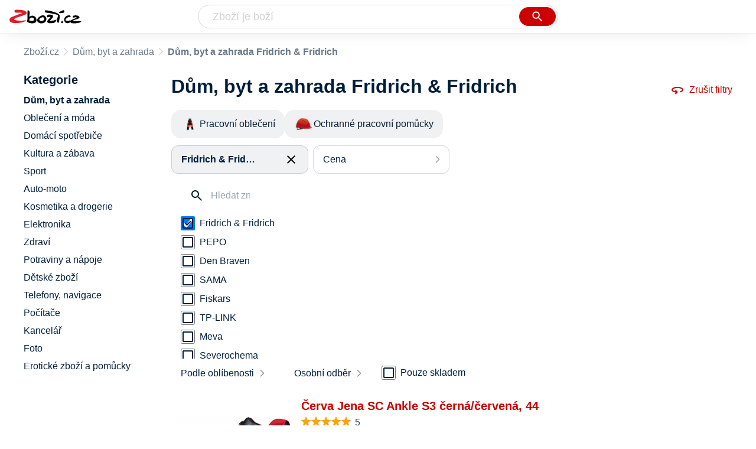

--- FILE ---
content_type: text/html
request_url: https://www.zbozi.cz/dum-byt-a-zahrada/?vyrobce=fridrich-fridrich
body_size: 16627
content:
<html lang="cs"><head><meta charset="utf-8"><title>Dům, byt a zahrada Fridrich &amp; Fridrich - Zbozi.cz</title><meta content="width=device-width, initial-scale=1, interactive-widget=resizes-content" name="viewport"><meta content="Zboží.cz" name="og:site_name"><meta content="309 produktů v kategorii Dům, byt a zahrada Fridrich &amp; Fridrich. Porovnejte ceny, zjistěte dostupnost, přečtěte si recenze produktů nebo hodnocení e-shopů!" name="description"><meta content="Dům, byt a zahrada Fridrich &amp; Fridrich na Zboží.cz" property="og:title"><meta content="/img/zbozi-og-image.jpg" property="og:image"><meta content="Máme pro vás 309 výrobků v kategorii Dům, byt a zahrada Fridrich &amp; Fridrich. Výrobce: Fridrich &amp; Fridrich." property="og:description"><link href="https://www.zbozi.cz/dum-byt-a-zahrada/?vyrobce=fridrich-fridrich" rel="canonical"><link href="https://www.zbozi.cz/dum-byt-a-zahrada/?strana=2&amp;vyrobce=fridrich-fridrich" rel="next"><script type="application/ld+json">[{"@context":"https:\u002F\u002Fschema.org","@type":"WebSite","name":"Zboží.cz","url":"https:\u002F\u002Fwww.zbozi.cz\u002Fdum-byt-a-zahrada\u002F?vyrobce=fridrich-fridrich","potentialAction":{"@type":"SearchAction","target":"https:\u002F\u002Fwww.zbozi.cz\u002Fhledej\u002F?q={query}","query-input":{"@type":"PropertyValueSpecification","valueRequired":"https:\u002F\u002Fschema.org\u002FTrue","valueName":"query"}},"publisher":{"@context":"https:\u002F\u002Fschema.org","@type":"Organization","name":"Zboží.cz","url":"https:\u002F\u002Fwww.zbozi.cz\u002F","logo":"https:\u002F\u002Fwww.zbozi.cz\u002Fimg\u002Flogo.png","sameAs":["https:\u002F\u002Fwww.facebook.com\u002Fzbozijebozi","https:\u002F\u002Ftwitter.com\u002Fzbozi_cz","https:\u002F\u002Fcs.wikipedia.org\u002Fwiki\u002FZbo%C5%BE%C3%AD.cz","https:\u002F\u002Fwww.wikidata.org\u002Fwiki\u002FQ24003313"],"email":"zbozi@firma.seznam.cz","telephone":"+420 234 694 333","funder":{"@type":"Organization","name":"Seznam.cz","legalName":"Seznam.cz, a.s."},"foundingDate":"2007","memberOf":{"@type":"Organization","name":"Seznam.cz","legalName":"Seznam.cz, a.s.","sameAs":["https:\u002F\u002Fseznam.cz\u002F","https:\u002F\u002Fo.seznam.cz\u002F","https:\u002F\u002Fcs.wikipedia.org\u002Fwiki\u002FSeznam.cz","https:\u002F\u002Fwww.wikidata.org\u002Fwiki\u002FQ3490485"]}},"sameAs":["https:\u002F\u002Fwww.facebook.com\u002Fzbozijebozi","https:\u002F\u002Ftwitter.com\u002Fzbozi_cz","https:\u002F\u002Fcs.wikipedia.org\u002Fwiki\u002FZbo%C5%BE%C3%AD.cz","https:\u002F\u002Fwww.wikidata.org\u002Fwiki\u002FQ24003313"],"about":"Na Zboží.cz najdete produkty z tisíců e-shopů, u kterých můžete porovnat jejich ceny. Recenze, údaje o ceně, dostupnosti a cenách dopravy vám pomohou se lépe rozhodnout!"},{"@context":"https:\u002F\u002Fschema.org","@type":"WebPage","name":"Dům, byt a zahrada Fridrich & Fridrich - Zbozi.cz","description":"309 produktů v kategorii Dům, byt a zahrada Fridrich & Fridrich. Porovnejte ceny, zjistěte dostupnost, přečtěte si recenze produktů nebo hodnocení e-shopů!","publisher":{"@context":"https:\u002F\u002Fschema.org","@type":"Organization","name":"Zboží.cz","url":"https:\u002F\u002Fwww.zbozi.cz\u002F","logo":"https:\u002F\u002Fwww.zbozi.cz\u002Fimg\u002Flogo.png","sameAs":["https:\u002F\u002Fwww.facebook.com\u002Fzbozijebozi","https:\u002F\u002Ftwitter.com\u002Fzbozi_cz","https:\u002F\u002Fcs.wikipedia.org\u002Fwiki\u002FZbo%C5%BE%C3%AD.cz","https:\u002F\u002Fwww.wikidata.org\u002Fwiki\u002FQ24003313"],"email":"zbozi@firma.seznam.cz","telephone":"+420 234 694 333","funder":{"@type":"Organization","name":"Seznam.cz","legalName":"Seznam.cz, a.s."},"foundingDate":"2007","memberOf":{"@type":"Organization","name":"Seznam.cz","legalName":"Seznam.cz, a.s.","sameAs":["https:\u002F\u002Fseznam.cz\u002F","https:\u002F\u002Fo.seznam.cz\u002F","https:\u002F\u002Fcs.wikipedia.org\u002Fwiki\u002FSeznam.cz","https:\u002F\u002Fwww.wikidata.org\u002Fwiki\u002FQ3490485"]}},"breadcrumb":{"@context":"https:\u002F\u002Fschema.org","@type":"BreadcrumbList","itemListElement":[{"@type":"ListItem","position":0,"item":{"@id":"https:\u002F\u002Fwww.zbozi.cz\u002F","name":"Zboží.cz"}},{"@type":"ListItem","position":1,"item":{"@id":"https:\u002F\u002Fwww.zbozi.cz\u002Fdum-byt-a-zahrada\u002F","name":"Dům, byt a zahrada"}},{"@type":"ListItem","position":2,"item":{"@id":"https:\u002F\u002Fwww.zbozi.cz\u002Fdum-byt-a-zahrada\u002F?vyrobce=fridrich-fridrich","name":"Dům, byt a zahrada Fridrich & Fridrich"}}]},"relatedLink":["https:\u002F\u002Fwww.zbozi.cz\u002Fdum-byt-a-zahrada\u002Fdilna\u002Fpracovni-obleceni\u002F?vyrobce=fridrich-fridrich","https:\u002F\u002Fwww.zbozi.cz\u002Fdum-byt-a-zahrada\u002Fdilna\u002Fochranne-pracovni-pomucky\u002F?vyrobce=fridrich-fridrich"]}]</script><meta name="next-head-count" content="11"><meta content="IE=Edge" http-equiv="X-UA-Compatible"><meta content="origin" name="referrer"><meta content="Hyz1YOQsFrCoCFcTDiRJgQEZNSjZpwbf" name="seznam-wmt"><meta content="telephone=no" name="format-detection"><meta content="200" name="szn:status"><meta content="suHhONP08UQMf_D-hfPg27pcoJ_NjmTCwVpSozYPQZA" name="google-site-verification"><link href="/img/favicon/favicon.ico?version-9.736.0" rel="shortcut icon" type="image/x-icon"><link href="/img/favicon/apple-touch-icon-57x57.png?version-9.736.0" rel="apple-touch-icon" sizes="57x57"><link href="/img/favicon/apple-touch-icon-60x60.png?version-9.736.0" rel="apple-touch-icon" sizes="60x60"><link href="/img/favicon/apple-touch-icon-72x72.png?version-9.736.0" rel="apple-touch-icon" sizes="72x72"><link href="/img/favicon/apple-touch-icon-76x76.png?version-9.736.0" rel="apple-touch-icon" sizes="76x76"><link href="/img/favicon/apple-touch-icon-114x114.png?version-9.736.0" rel="apple-touch-icon" sizes="114x114"><link href="/img/favicon/apple-touch-icon-120x120.png?version-9.736.0" rel="apple-touch-icon" sizes="120x120"><link href="/img/favicon/apple-touch-icon-144x144.png?version-9.736.0" rel="apple-touch-icon" sizes="144x144"><link href="/img/favicon/apple-touch-icon-152x152.png?version-9.736.0" rel="apple-touch-icon" sizes="152x152"><link href="/img/favicon/apple-touch-icon-180x180.png?version-9.736.0" rel="apple-touch-icon" sizes="180x180"><meta content="#666666" name="msapplication-TileColor"><meta content="/img/favicon/browserconfig.xml?version-9.736.0" name="msapplication-config"><meta content="/img/favicon/mstile-144x144.png?version-9.736.0" name="msapplication-TileImage"><link href="/zbozi-cz.xml" rel="search" title="Zboží.cz" type="application/opensearchdescription+xml"><link as="font" crossorigin="anonymous" href="/fonts/icons.woff2?58805330" rel="preload" type="font/woff2"><link crossorigin="" href="https://login.szn.cz" rel="preconnect"><link crossorigin="" href="https://d25-a.sdn.cz/" rel="preconnect"><link crossorigin="" href="https://d48-a.sdn.cz/" rel="dns-prefetch"><link rel="preload" href="/_next/static/css/866170c4826f3f17.css" as="style"><link rel="stylesheet" href="/_next/static/css/866170c4826f3f17.css" data-n-g=""><link rel="preload" href="/_next/static/css/d3239c326e846460.css" as="style"><link rel="stylesheet" href="/_next/static/css/d3239c326e846460.css" data-n-p=""><link rel="preload" href="/_next/static/css/14e755e177c9c4d2.css" as="style"><link rel="stylesheet" href="/_next/static/css/14e755e177c9c4d2.css" data-n-p=""><link rel="preload" href="/_next/static/css/4f5060b4b85e0a28.css" as="style"><link rel="stylesheet" href="/_next/static/css/4f5060b4b85e0a28.css" data-n-p=""><link rel="stylesheet" type="text/css" href="/_next/static/css/cb8998fcb8aa61de.css"><link rel="stylesheet" type="text/css" href="/_next/static/css/3c722798e8c6097b.css"><link rel="stylesheet" type="text/css" href="/_next/static/css/922a987d124c19b4.css"><link rel="stylesheet" type="text/css" href="/_next/static/css/1ec8bc4d16b9a5f2.css"></head><body data-dot="zbozi"><div id="__next" data-reactroot=""><div id="root"><div class=""><div class="BlindHeading_root__X_Im1"></div><header class="LayoutHeader_layoutHeader__gynkb LayoutHeader_layoutHeader--fixed__LQYT_"><h5 class="BlindHeading_root__X_Im1" id="blind-header">Hlavička stránky</h5><div class="LayoutHeader_layoutHeader-wrap__6tR2F LayoutHeader_layoutHeader-wrap--fullHeader__Tbp3z"><div class="LayoutHeader_layoutHeader-items__C5TVs"><div class="Logo_root__vsGoe"><a class="Logo_link__Y6Fug" data-dot="lista_zbozi" href="/"><img alt="Zboží.cz" height="100%" src="/img/logo.svg" width="100%"></a></div><div id="LayoutHeader-col--search"><div class="SearchForm_searchFormWrapper__W4LS4"><form action="/hledej/" class="SearchForm_searchForm__6NxVO"><div class="SearchForm_searchInputWrapper__AwAcz"><input autocomplete="off" data-dot="lista_hledani_kurzor" id="q" name="q" placeholder="Zboží je boží" type="text" value=""><button class="Button_button__4em_S Button_searchButton__Zq_Do SearchForm_searchButton__lqDwK" data-dot="lista_hledani_naseptavac" title="Vyhledat" type="submit"><span><img class="Icon_icon__EEc5Z SearchForm_searchIcon__6fGRv SearchForm_searchInputIcon__gaOzY" src="/img/icons/search-4.svg"></span></button></div><div class="Suggest_root__5TNs7" id="suggest-results"></div></form></div></div><div class="LayoutHeader_layoutHeader--links__DBGXx"><div class="Logo_root__vsGoe"><a class="Logo_link__Y6Fug" data-dot="lista_zbozi" href="/"><img alt="Zboží.cz" height="100%" src="/img/logo.svg" width="100%"></a></div><szn-login-widget></szn-login-widget><a href="https://www.seznam.cz">Seznam.cz</a></div></div></div></header><div class="Category_root__Mim4Z" data-dot="kategorie" id="page"><h1 class="BlindHeading_root__X_Im1" id="root-category">Dům, byt a zahrada</h1><div id="top-navigation"><nav class="Breadcrumbs_nav__SeL8U" data-dot="breadcrumbs"><h5 class="BlindHeading_root__X_Im1" id="blind-nav-breadcrumbs">Drobečková navigace</h5><span class="Breadcrumbs_item__Wy6ZM Breadcrumbs_itemZbozi__NEYPd"><a data-dot="link" href="/">Zboží.cz</a></span><span class="Breadcrumbs_item__Wy6ZM Breadcrumbs_lastOne__4gZwO"><a data-dot="link" href="/dum-byt-a-zahrada/">Dům, byt a zahrada</a></span><h1 class="Breadcrumbs_title__qWKPL">Dům, byt a zahrada Fridrich &amp; Fridrich</h1></nav></div><h5 class="BlindHeading_root__X_Im1" id="blind-main">Hlavní obsah stránky</h5><main class="Category_main__8qzgD" data-dot="k-629"><div class="Category_right__oMkv8"><div class="animate" id="results-wrap"><div class="ResultsIntroduction_wrapper__P02kQ"><h2 class="ResultsIntroduction_title__3AsZX ResultsIntroduction_title--single__eDTU_">Dům, byt a zahrada Fridrich &amp; Fridrich</h2><a class="ResetFiltersButton_resetButton__xNUgT" data-dot="zrusit-filtry" href="/dum-byt-a-zahrada/"><img class="Icon_icon__EEc5Z ResetFiltersButton_icon__nb5JQ" src="/img/icons/360.svg">Zrušit filtry</a></div><nav class="CategoryMenuMobile_root__p8UR7" data-dot="vyber-kategorie"><h5 class="BlindHeading_root__X_Im1" id="blind-category">Kategorie</h5><ul class="CategoryMenuList_root__gZj4D CategoryMenuList_root--opened__48R3C"><li class=""><a class=" CategoryMenuItemDesktop_item__MWHza preventDefault" href="/dum-byt-a-zahrada/dilna/pracovni-obleceni/?vyrobce=fridrich-fridrich"><div class="CategoryMenuItemDesktop_imageContainer__HaDOe"><img alt="Pracovní oblečení" class="CategoryMenuItemDesktop_image__RZTcJ" src="https://d25-a.sdn.cz/d_25/d_16011232/img/23/320x200_nOWUtb.jpg?fl=res%2C70%2C70%2C1%2Cfff%7Cwebp%2C80"></div><span class="CategoryMenuItemDesktop_name__MIH2Y">Pracovní oblečení</span></a></li><li class="CategoryMenuList_wrapper__aA5Iq"><a class=" CategoryMenuItemDesktop_item__MWHza preventDefault" href="/dum-byt-a-zahrada/dilna/ochranne-pracovni-pomucky/?vyrobce=fridrich-fridrich"><div class="CategoryMenuItemDesktop_imageContainer__HaDOe"><img alt="Ochranné pracovní pomůcky" class="CategoryMenuItemDesktop_image__RZTcJ" src="https://d25-a.sdn.cz/d_25/d_16011207/img/73/320x200_eujYSt.jpg?fl=res%2C70%2C70%2C1%2Cfff%7Cwebp%2C80"></div><span class="CategoryMenuItemDesktop_name__MIH2Y">Ochranné pracovní pomůcky</span></a></li></ul></nav><div class="HorizontalFiltersContainer_root__oJQ_i" data-dot="filtry"><div class="Dropdown_root__VbJpM HorizontalFilterItem_root__BMHEi HorizontalFilterItem_root--selected__HYXfl" data-dot="vyrobce"><button class="Dropdown_opener__6vBG7" id="vyrobceButton" type="button"><div class="HorizontalFilterItem_labelWrapper__7sghO"><div class="HorizontalFilterItem_label__u1MBX HorizontalFilterItem_label--selected__Eh4Mr" data-dot="otevrit" title="Fridrich &amp; Fridrich">Fridrich &amp; Fridrich</div><div class="HorizontalFilterItem_closeButton__pQkHf" data-dot="zrusit" title="Odebrat filtr"><img class="Icon_icon__EEc5Z HorizontalFilterItem_icon__EsXNx" src="/img/icons/close.svg"></div></div></button><ul class="Dropdown_list__DYJqn HorizontalFilterItem_menu__tdRxD HorizontalFilterItem_menu--phantom-opened__Sea9k" style="min-width: 260px;"><div class="HorizontalFilterItem_menuInner__frkTe"><div class="Parameter_root__3umeN Parameter_root--horizontal__o_yso"><div class="Parameter_accordionContent__uzl6k"><div class="Manufacturer_wrapper__ky7PU"><input class="SearchInput_input__Smqur Manufacturer_searchInput__M_h3a" data-dot="hledat" placeholder="Hledat značku" type="text" value=""></div><div><div class=""><div class="Filters_wrapper__8_Nrp"><div class="Checkbox_wrapper__t6XrW" data-dot="zrusit"><input class="Checkbox_input__HROmJ" type="checkbox" id="0-fridrich-fridrich" readonly="" checked=""><label class="Checkbox_label__2Tyla" for="0-fridrich-fridrich"><a class="Filters_anchor__FZbEK" href="/dum-byt-a-zahrada/"><div class="Filters_renderLabel__MFROa">Fridrich &amp; Fridrich</div></a></label></div></div><div class="Filters_wrapper__8_Nrp"><div class="Checkbox_wrapper__t6XrW" data-dot="pepo"><input class="Checkbox_input__HROmJ" type="checkbox" id="1-pepo" readonly=""><label class="Checkbox_label__2Tyla" for="1-pepo"><a class="Filters_anchor__FZbEK" href="/dum-byt-a-zahrada/?vyrobce=pepo"><div class="Filters_renderLabel__MFROa">PEPO</div></a></label></div></div><div class="Filters_wrapper__8_Nrp"><div class="Checkbox_wrapper__t6XrW" data-dot="den-braven"><input class="Checkbox_input__HROmJ" type="checkbox" id="2-den-braven" readonly=""><label class="Checkbox_label__2Tyla" for="2-den-braven"><a class="Filters_anchor__FZbEK" href="/dum-byt-a-zahrada/?vyrobce=den-braven"><div class="Filters_renderLabel__MFROa">Den Braven</div></a></label></div></div><div class="Filters_wrapper__8_Nrp"><div class="Checkbox_wrapper__t6XrW" data-dot="sama"><input class="Checkbox_input__HROmJ" type="checkbox" id="3-sama" readonly=""><label class="Checkbox_label__2Tyla" for="3-sama"><a class="Filters_anchor__FZbEK" href="/dum-byt-a-zahrada/?vyrobce=sama"><div class="Filters_renderLabel__MFROa">SAMA</div></a></label></div></div><div class="Filters_wrapper__8_Nrp"><div class="Checkbox_wrapper__t6XrW" data-dot="fiskars"><input class="Checkbox_input__HROmJ" type="checkbox" id="4-fiskars" readonly=""><label class="Checkbox_label__2Tyla" for="4-fiskars"><a class="Filters_anchor__FZbEK" href="/dum-byt-a-zahrada/?vyrobce=fiskars"><div class="Filters_renderLabel__MFROa">Fiskars</div></a></label></div></div><div class="Filters_wrapper__8_Nrp"><div class="Checkbox_wrapper__t6XrW" data-dot="tp-link"><input class="Checkbox_input__HROmJ" type="checkbox" id="5-tp-link" readonly=""><label class="Checkbox_label__2Tyla" for="5-tp-link"><a class="Filters_anchor__FZbEK" href="/dum-byt-a-zahrada/?vyrobce=tp-link"><div class="Filters_renderLabel__MFROa">TP-LINK</div></a></label></div></div><div class="Filters_wrapper__8_Nrp"><div class="Checkbox_wrapper__t6XrW" data-dot="meva"><input class="Checkbox_input__HROmJ" type="checkbox" id="6-meva" readonly=""><label class="Checkbox_label__2Tyla" for="6-meva"><a class="Filters_anchor__FZbEK" href="/dum-byt-a-zahrada/?vyrobce=meva"><div class="Filters_renderLabel__MFROa">Meva</div></a></label></div></div><div class="Filters_wrapper__8_Nrp"><div class="Checkbox_wrapper__t6XrW" data-dot="severochema"><input class="Checkbox_input__HROmJ" type="checkbox" id="7-severochema" readonly=""><label class="Checkbox_label__2Tyla" for="7-severochema"><a class="Filters_anchor__FZbEK" href="/dum-byt-a-zahrada/?vyrobce=severochema"><div class="Filters_renderLabel__MFROa">Severochema</div></a></label></div></div><div class="Filters_wrapper__8_Nrp"><div class="Checkbox_wrapper__t6XrW" data-dot="sencor"><input class="Checkbox_input__HROmJ" type="checkbox" id="8-sencor" readonly=""><label class="Checkbox_label__2Tyla" for="8-sencor"><a class="Filters_anchor__FZbEK" href="/dum-byt-a-zahrada/?vyrobce=sencor"><div class="Filters_renderLabel__MFROa">Sencor</div></a></label></div></div></div><div class="Filters_hasPopularItems__6pvHR"><div class="Filters_wrapper__8_Nrp"><div class="Checkbox_wrapper__t6XrW" data-dot="zrusit"><input class="Checkbox_input__HROmJ" type="checkbox" id="0-fridrich-fridrich_popular" readonly="" checked=""><label class="Checkbox_label__2Tyla" for="0-fridrich-fridrich_popular"><a class="Filters_anchor__FZbEK" href="/dum-byt-a-zahrada/"><div class="Filters_renderLabel__MFROa">Fridrich &amp; Fridrich</div></a></label></div></div><div class="Filters_wrapper__8_Nrp"><div class="Checkbox_wrapper__t6XrW" data-dot="den-braven"><input class="Checkbox_input__HROmJ" type="checkbox" id="1-den-braven_popular" readonly=""><label class="Checkbox_label__2Tyla" for="1-den-braven_popular"><a class="Filters_anchor__FZbEK" href="/dum-byt-a-zahrada/?vyrobce=den-braven"><div class="Filters_renderLabel__MFROa">Den Braven</div></a></label></div></div><div class="Filters_wrapper__8_Nrp"><div class="Checkbox_wrapper__t6XrW" data-dot="fiskars"><input class="Checkbox_input__HROmJ" type="checkbox" id="2-fiskars_popular" readonly=""><label class="Checkbox_label__2Tyla" for="2-fiskars_popular"><a class="Filters_anchor__FZbEK" href="/dum-byt-a-zahrada/?vyrobce=fiskars"><div class="Filters_renderLabel__MFROa">Fiskars</div></a></label></div></div><div class="Filters_wrapper__8_Nrp"><div class="Checkbox_wrapper__t6XrW" data-dot="meva"><input class="Checkbox_input__HROmJ" type="checkbox" id="3-meva_popular" readonly=""><label class="Checkbox_label__2Tyla" for="3-meva_popular"><a class="Filters_anchor__FZbEK" href="/dum-byt-a-zahrada/?vyrobce=meva"><div class="Filters_renderLabel__MFROa">Meva</div></a></label></div></div><div class="Filters_wrapper__8_Nrp"><div class="Checkbox_wrapper__t6XrW" data-dot="pepo"><input class="Checkbox_input__HROmJ" type="checkbox" id="4-pepo_popular" readonly=""><label class="Checkbox_label__2Tyla" for="4-pepo_popular"><a class="Filters_anchor__FZbEK" href="/dum-byt-a-zahrada/?vyrobce=pepo"><div class="Filters_renderLabel__MFROa">PEPO</div></a></label></div></div><div class="Filters_wrapper__8_Nrp"><div class="Checkbox_wrapper__t6XrW" data-dot="sama"><input class="Checkbox_input__HROmJ" type="checkbox" id="5-sama_popular" readonly=""><label class="Checkbox_label__2Tyla" for="5-sama_popular"><a class="Filters_anchor__FZbEK" href="/dum-byt-a-zahrada/?vyrobce=sama"><div class="Filters_renderLabel__MFROa">SAMA</div></a></label></div></div><div class="Filters_wrapper__8_Nrp"><div class="Checkbox_wrapper__t6XrW" data-dot="sencor"><input class="Checkbox_input__HROmJ" type="checkbox" id="6-sencor_popular" readonly=""><label class="Checkbox_label__2Tyla" for="6-sencor_popular"><a class="Filters_anchor__FZbEK" href="/dum-byt-a-zahrada/?vyrobce=sencor"><div class="Filters_renderLabel__MFROa">Sencor</div></a></label></div></div><div class="Filters_wrapper__8_Nrp"><div class="Checkbox_wrapper__t6XrW" data-dot="severochema"><input class="Checkbox_input__HROmJ" type="checkbox" id="7-severochema_popular" readonly=""><label class="Checkbox_label__2Tyla" for="7-severochema_popular"><a class="Filters_anchor__FZbEK" href="/dum-byt-a-zahrada/?vyrobce=severochema"><div class="Filters_renderLabel__MFROa">Severochema</div></a></label></div></div><div class="Filters_wrapper__8_Nrp"><div class="Checkbox_wrapper__t6XrW" data-dot="tp-link"><input class="Checkbox_input__HROmJ" type="checkbox" id="8-tp-link_popular" readonly=""><label class="Checkbox_label__2Tyla" for="8-tp-link_popular"><a class="Filters_anchor__FZbEK" href="/dum-byt-a-zahrada/?vyrobce=tp-link"><div class="Filters_renderLabel__MFROa">TP-LINK</div></a></label></div></div></div></div></div></div></div></ul></div><div class="Dropdown_root__VbJpM HorizontalFilterItem_root__BMHEi" data-dot="cena"><button class="Dropdown_opener__6vBG7" id="priceButton" type="button"><div><div data-dot="otevrit">Cena</div></div></button><ul class="Dropdown_list__DYJqn HorizontalFilterItem_menu__tdRxD" style="min-width: 260px;"><div class="HorizontalFilterItem_menuInner__frkTe"><div class="Prices_accordionWrapper__jM_tz Prices_accordionWrapper--horizontal__bcnx4"><div class="Prices_wrapper__B2SPO"><div class="Prices_radioButtons__W2jnb"><div class="RadioButton_wrapper__VH5NQ" data-dot="-299"><input class="RadioButton_input__3u8NP" type="radio" id="-299" readonly=""><label class="RadioButton_label__LS1qf" for="-299">Do 299 Kč</label></div><div class="RadioButton_wrapper__VH5NQ" data-dot="300-499"><input class="RadioButton_input__3u8NP" type="radio" id="300-499" readonly=""><label class="RadioButton_label__LS1qf" for="300-499">300 Kč až 499 Kč</label></div><div class="RadioButton_wrapper__VH5NQ" data-dot="500-699"><input class="RadioButton_input__3u8NP" type="radio" id="500-699" readonly=""><label class="RadioButton_label__LS1qf" for="500-699">500 Kč až 699 Kč</label></div><div class="RadioButton_wrapper__VH5NQ" data-dot="700-"><input class="RadioButton_input__3u8NP" type="radio" id="700-" readonly=""><label class="RadioButton_label__LS1qf" for="700-">700 Kč a více</label></div></div><div class="CustomRange_wrapper__2vWz2"><input class="Input_input__5c2tp CustomRange_input__jqwSi" data-dot="input" name="from" placeholder="od" type="text" value=""><input class="Input_input__5c2tp CustomRange_input__jqwSi" data-dot="input" name="to" placeholder="do" type="text" value=""></div></div></div></div></ul></div></div><div class="Category_filtersButtons__lqoDS FiltersButtons_buttons__mxqDT"><button class="Button_button__4em_S Button_secondary__RrDLM FiltersButtons_button__o59fl" data-dot="filter-button"><span>Filtr (1)<img class="Icon_icon__EEc5Z FiltersButtons_icon__SkXFR" src="/img/icons/tune.svg"></span></button><button class="Button_button__4em_S Button_secondary__RrDLM FiltersButtons_button__o59fl" data-dot="sorting-button"><span><img class="Icon_icon__EEc5Z FiltersButtons_icon__SkXFR" src="/img/icons/sync.svg"></span></button></div><div class="FiltersButtons_filtersAndSorting__HC6Ux"><div class="Dropdown_root__VbJpM SortingDropdown_sorting__B3DPp" data-dot="filtry/razeni"><button class="Dropdown_opener__6vBG7" id="dropdownMenuButton" type="button">Podle oblíbenosti</button><ul class="Dropdown_list__DYJqn"><li><span>Podle oblíbenosti</span></li><li><button data-dot="nejlevnejsi" class="">Od nejlevnějšího</button></li><li><button data-dot="nejdrazsi" class="">Od nejdražšího</button></li></ul></div><div class="Dropdown_root__VbJpM RegionsDropdown_root__b_6yB" data-dot=""><button class="Dropdown_opener__6vBG7" id="dropdownMenuButton" type="button">Osobní odběr</button><ul class="Dropdown_list__DYJqn RegionsDropdown_menu__EAsbJ"><div class="Regions_accordionWrapper__VdaRu" data-dot="vydejni-mista"><div class="CustomAccordion_title__fewXI Regions_accordion__rq1AY CustomAccordion_isClosed__fw4x9 CustomAccordion_desktopAlwaysOpen__21WjN" data-dot="open"><div class="Regions_heading__ilgDo">Osobní odběr</div><span class="Regions_selectedValue__za7AL">Celá ČR</span></div><div class="rah-static rah-static--height-zero CustomAccordion_desktopOpen__M3zLj" style="height: 0px; overflow: hidden;"><div style="display: none;"><div class="Regions_wrapper__gEK7N"><div class="Regions_searchInputWrapper__8WLHO"><input class="SearchInput_input__Smqur Regions_searchInput__66w5N" placeholder="Hledat místo" type="text" value=""></div><div class="RadioButton_wrapper__VH5NQ" data-dot="CZ010"><input class="RadioButton_input__3u8NP" type="radio" id="CZ010" readonly=""><label class="RadioButton_label__LS1qf" for="CZ010">Praha</label></div><div class="RadioButton_wrapper__VH5NQ" data-dot="CZ020"><input class="RadioButton_input__3u8NP" type="radio" id="CZ020" readonly=""><label class="RadioButton_label__LS1qf" for="CZ020">Středočeský kraj</label></div><div class="RadioButton_wrapper__VH5NQ" data-dot="CZ031"><input class="RadioButton_input__3u8NP" type="radio" id="CZ031" readonly=""><label class="RadioButton_label__LS1qf" for="CZ031">Jihočeský kraj</label></div><div class="RadioButton_wrapper__VH5NQ" data-dot="CZ032"><input class="RadioButton_input__3u8NP" type="radio" id="CZ032" readonly=""><label class="RadioButton_label__LS1qf" for="CZ032">Plzeňský kraj</label></div><div class="RadioButton_wrapper__VH5NQ" data-dot="CZ041"><input class="RadioButton_input__3u8NP" type="radio" id="CZ041" readonly=""><label class="RadioButton_label__LS1qf" for="CZ041">Karlovarský kraj</label></div><div class="RadioButton_wrapper__VH5NQ" data-dot="CZ042"><input class="RadioButton_input__3u8NP" type="radio" id="CZ042" readonly=""><label class="RadioButton_label__LS1qf" for="CZ042">Ústecký kraj</label></div><div class="RadioButton_wrapper__VH5NQ" data-dot="CZ051"><input class="RadioButton_input__3u8NP" type="radio" id="CZ051" readonly=""><label class="RadioButton_label__LS1qf" for="CZ051">Liberecký kraj</label></div><div class="RadioButton_wrapper__VH5NQ" data-dot="CZ052"><input class="RadioButton_input__3u8NP" type="radio" id="CZ052" readonly=""><label class="RadioButton_label__LS1qf" for="CZ052">Královehradecký kraj</label></div><div class="RadioButton_wrapper__VH5NQ" data-dot="CZ053"><input class="RadioButton_input__3u8NP" type="radio" id="CZ053" readonly=""><label class="RadioButton_label__LS1qf" for="CZ053">Pardubický kraj</label></div><div class="RadioButton_wrapper__VH5NQ" data-dot="CZ061"><input class="RadioButton_input__3u8NP" type="radio" id="CZ061" readonly=""><label class="RadioButton_label__LS1qf" for="CZ061">Vysočina</label></div><div class="RadioButton_wrapper__VH5NQ" data-dot="CZ062"><input class="RadioButton_input__3u8NP" type="radio" id="CZ062" readonly=""><label class="RadioButton_label__LS1qf" for="CZ062">Jihomoravský kraj</label></div><div class="RadioButton_wrapper__VH5NQ" data-dot="CZ071"><input class="RadioButton_input__3u8NP" type="radio" id="CZ071" readonly=""><label class="RadioButton_label__LS1qf" for="CZ071">Olomoucký kraj</label></div><div class="RadioButton_wrapper__VH5NQ" data-dot="CZ072"><input class="RadioButton_input__3u8NP" type="radio" id="CZ072" readonly=""><label class="RadioButton_label__LS1qf" for="CZ072">Zlínský kraj</label></div><div class="RadioButton_wrapper__VH5NQ" data-dot="CZ080"><input class="RadioButton_input__3u8NP" type="radio" id="CZ080" readonly=""><label class="RadioButton_label__LS1qf" for="CZ080">Moravskoslezský kraj</label></div></div></div></div></div></ul></div><div class="Availability_wrapper__XJ88Q FiltersButtons_availability__jP5Cf" data-dot="dostupnost"><div class="Availability_heading__dQaVY">Dostupnost</div><div class="Checkbox_wrapper__t6XrW" data-dot="pouze-skladem"><input class="Checkbox_input__HROmJ" type="checkbox" id="pouze-skladem" readonly=""><label class="Checkbox_label__2Tyla" for="pouze-skladem">Pouze skladem</label></div></div></div><div><h5 class="BlindHeading_root__X_Im1" id="blind-article-products">Seznam produktů kategorie</h5><section><div class="Results_resultsList__RovpZ Results_resultsList--default__IRAXQ" data-dot="produkty"><article class="ProductDefault_product__0U6Px ProductDefault_product--withVariants__BZHak"><div class="ProductDefault_content__h7i_9"><div class="ProductDefault_imageLinkWrap__bzC_p"><a class="ProductDefault_imageLink__sIQTU" data-dot="image" href="/vyrobek/cerva-jena-sc-ankle-s3-cerna-cervena/?varianta=44"><img alt="Červa Jena SC Ankle S3 černá/červená" src="https://d25-a.sdn.cz/d_25/c_img_F_DQ/bebBzOL.jpeg?fl=res%2C350%2C350%2C1%2Cfff%7Cwebp%2C80"></a></div><div class="ProductDefault_mainContent__KlrXv"><div class="ProductDefault_itemInfo___HQpu"><a data-dot="text" href="/vyrobek/cerva-jena-sc-ankle-s3-cerna-cervena/?varianta=44"><h3 class="ProductDefault_name__OxvGy">Červa Jena SC Ankle S3 černá/červená, 44</h3></a><div class="ProductDefault_compareRatingWrapper__Xhu4F"><div><div class="Rating_rating__k8hKZ"><div class="Rating_stars__21jB2"><span></span><span></span><span></span><span></span><span></span></div><div class="Rating_stars__21jB2 Rating_filled__1xL2r" style="width: 96%;"><span></span><span></span><span></span><span></span><span></span></div></div></div><span class="ProductDefault_ratingStarsCount__Yib7e">5</span></div><div class="ProductDefault_priceWrapper__sIIzj"><p class="ColorfulPrice_price__Zh7jY ProductDefault_price__IFtSb">od&nbsp;315&nbsp;Kč</p></div><ul class="ProductDefault_parameters__u50kz"><li class="ProductDefault_param__rtsf6">Velikost nohy (EU) 44</li><li class="ProductDefault_param__rtsf6">Černá</li></ul><p class="ProductDefault_info__dnIHc ProductDefault_description__57T69 ProductDefault_descriptionVisible__7loL4 ProductDefault_noMarginTop__sU3iP">Kotníková pracovní obuv s ocelovou špičkou a stélkou proti propíchnutí z kvalitní reliéfní štípané kůže. V zadní části obuvi všity stříbrné reflexní proužky. Antistatická a protiskluzová podešev…</p><div class="ProductDefault_variantsChipsTabletAndDesktop__JqBMY VariantsChips_wrapper__HK_9m"><a class="VariantsChips_chips___S6mH" data-dot="variant-text" href="/vyrobek/cerva-jena-sc-ankle-s3-cerna-cervena/?varianta=38">38</a><a class="VariantsChips_chips___S6mH VariantsChips_chipsSelected__LABJp" data-dot="variant-text" href="/vyrobek/cerva-jena-sc-ankle-s3-cerna-cervena/?varianta=44">44</a><a class="VariantsChips_chips___S6mH" data-dot="variant-text" href="/vyrobek/cerva-jena-sc-ankle-s3-cerna-cervena/?varianta=47">47</a><a class="VariantsChips_chips___S6mH" data-dot="variant-text" href="/vyrobek/cerva-jena-sc-ankle-s3-cerna-cervena/?varianta=48">48</a><a class="VariantsChips_chips___S6mH" data-dot="variant-text" href="/vyrobek/cerva-jena-sc-ankle-s3-cerna-cervena/?varianta=44">+ 7 variant</a></div></div><div class="ProductDefault_itemAdditionalInfo__AyWcY"><p class="ColorfulPrice_price__Zh7jY ProductDefault_price__IFtSb">od&nbsp;315&nbsp;Kč</p><div class="ProductDefault_shopInfo__opWMy"><p class="ProductDefault_shopCount__vvMPl">v 13 obchodech</p></div><a class="ProductDefault_shopButton__AMDOg" data-dot="button" href="/vyrobek/cerva-jena-sc-ankle-s3-cerna-cervena/?varianta=44">Porovnat ceny</a></div></div></div><div class="ProductDefault_variantsChipsMobile__qFn6K VariantsChips_wrapper__HK_9m"><a class="VariantsChips_chips___S6mH" data-dot="variant-text" href="/vyrobek/cerva-jena-sc-ankle-s3-cerna-cervena/?varianta=38">38</a><a class="VariantsChips_chips___S6mH VariantsChips_chipsSelected__LABJp" data-dot="variant-text" href="/vyrobek/cerva-jena-sc-ankle-s3-cerna-cervena/?varianta=44">44</a><a class="VariantsChips_chips___S6mH" data-dot="variant-text" href="/vyrobek/cerva-jena-sc-ankle-s3-cerna-cervena/?varianta=47">47</a><a class="VariantsChips_chips___S6mH" data-dot="variant-text" href="/vyrobek/cerva-jena-sc-ankle-s3-cerna-cervena/?varianta=48">48</a><a class="VariantsChips_chips___S6mH" data-dot="variant-text" href="/vyrobek/cerva-jena-sc-ankle-s3-cerna-cervena/?varianta=44">+ 7 variant</a></div></article><article class="ProductDefault_product__0U6Px ProductDefault_product--withVariants__BZHak"><div class="ProductDefault_content__h7i_9"><div class="ProductDefault_imageLinkWrap__bzC_p"><a class="ProductDefault_imageLink__sIQTU" data-dot="image" href="/vyrobek/fridrich-fridrich-joel-pracovni-souprava-modra/?varianta=46"><img alt="Fridrich &amp; Fridrich Joel pracovní souprava modrá" src="https://d25-a.sdn.cz/d_25/c_img_F_EQ/6ZeBcGZ.jpeg?fl=res%2C350%2C350%2C1%2Cfff%7Cwebp%2C80"></a></div><div class="ProductDefault_mainContent__KlrXv"><div class="ProductDefault_itemInfo___HQpu"><a data-dot="text" href="/vyrobek/fridrich-fridrich-joel-pracovni-souprava-modra/?varianta=46"><h3 class="ProductDefault_name__OxvGy">Fridrich &amp; Fridrich Joel pracovní souprava modrá, 46</h3></a><div class="ProductDefault_compareRatingWrapper__Xhu4F"><div><div class="Rating_rating__k8hKZ"><div class="Rating_stars__21jB2"><span></span><span></span><span></span><span></span><span></span></div><div class="Rating_stars__21jB2 Rating_filled__1xL2r" style="width: 85%;"><span></span><span></span><span></span><span></span><span></span></div></div></div><span class="ProductDefault_ratingStarsCount__Yib7e">4</span></div><div class="ProductDefault_priceWrapper__sIIzj"><p class="ColorfulPrice_price__Zh7jY ProductDefault_price__IFtSb">od&nbsp;479&nbsp;Kč</p></div><ul class="ProductDefault_parameters__u50kz"><li class="ProductDefault_param__rtsf6">Pánské</li><li class="ProductDefault_param__rtsf6">100% bavlna</li><li class="ProductDefault_param__rtsf6">Barva modrá</li><li class="ProductDefault_param__rtsf6">Velikost oblečení EU 46</li></ul><p class="ProductDefault_info__dnIHc ProductDefault_description__57T69 ProductDefault_descriptionVisible__7loL4 ProductDefault_noMarginTop__sU3iP">Montérková souprava z kolekce pracovních oděvů Fridrich &amp; Fridrich. Pracovní blůza a kalhoty do pasu pohodlného střihu a klasického vzhledu. Blůza má 3 předními kapsy a kalhoty jsou stažitelné…</p><div class="ProductDefault_variantsChipsTabletAndDesktop__JqBMY VariantsChips_wrapper__HK_9m"><a class="VariantsChips_chips___S6mH VariantsChips_chipsSelected__LABJp" data-dot="variant-text" href="/vyrobek/fridrich-fridrich-joel-pracovni-souprava-modra/?varianta=46">46</a><a class="VariantsChips_chips___S6mH" data-dot="variant-text" href="/vyrobek/fridrich-fridrich-joel-pracovni-souprava-modra/?varianta=60">60</a><a class="VariantsChips_chips___S6mH" data-dot="variant-text" href="/vyrobek/fridrich-fridrich-joel-pracovni-souprava-modra/?varianta=62">62</a><a class="VariantsChips_chips___S6mH" data-dot="variant-text" href="/vyrobek/fridrich-fridrich-joel-pracovni-souprava-modra/?varianta=64">64</a><a class="VariantsChips_chips___S6mH" data-dot="variant-text" href="/vyrobek/fridrich-fridrich-joel-pracovni-souprava-modra/?varianta=46">+ 6 variant</a></div></div><div class="ProductDefault_itemAdditionalInfo__AyWcY"><p class="ColorfulPrice_price__Zh7jY ProductDefault_price__IFtSb">od&nbsp;479&nbsp;Kč</p><div class="ProductDefault_shopInfo__opWMy"><p class="ProductDefault_shopCount__vvMPl">v 19 obchodech</p></div><a class="ProductDefault_shopButton__AMDOg" data-dot="button" href="/vyrobek/fridrich-fridrich-joel-pracovni-souprava-modra/?varianta=46">Porovnat ceny</a></div></div></div><div class="ProductDefault_variantsChipsMobile__qFn6K VariantsChips_wrapper__HK_9m"><a class="VariantsChips_chips___S6mH VariantsChips_chipsSelected__LABJp" data-dot="variant-text" href="/vyrobek/fridrich-fridrich-joel-pracovni-souprava-modra/?varianta=46">46</a><a class="VariantsChips_chips___S6mH" data-dot="variant-text" href="/vyrobek/fridrich-fridrich-joel-pracovni-souprava-modra/?varianta=60">60</a><a class="VariantsChips_chips___S6mH" data-dot="variant-text" href="/vyrobek/fridrich-fridrich-joel-pracovni-souprava-modra/?varianta=62">62</a><a class="VariantsChips_chips___S6mH" data-dot="variant-text" href="/vyrobek/fridrich-fridrich-joel-pracovni-souprava-modra/?varianta=64">64</a><a class="VariantsChips_chips___S6mH" data-dot="variant-text" href="/vyrobek/fridrich-fridrich-joel-pracovni-souprava-modra/?varianta=46">+ 6 variant</a></div></article><article class="ProductDefault_product__0U6Px ProductDefault_product--withVariants__BZHak"><div class="ProductDefault_content__h7i_9"><div class="ProductDefault_imageLinkWrap__bzC_p"><a class="ProductDefault_imageLink__sIQTU" data-dot="image" href="/vyrobek/fridrich-fridrich-carl-be-01-004-kalhoty-s-laclem-sede/?varianta=60"><img alt="Fridrich &amp; Fridrich Carl BE-01-004 kalhoty s laclem šedé" src="https://d25-a.sdn.cz/d_25/c_img_E_FF/QuQMCp.jpeg?fl=res%2C350%2C350%2C1%2Cfff%7Cwebp%2C80"></a></div><div class="ProductDefault_mainContent__KlrXv"><div class="ProductDefault_itemInfo___HQpu"><a data-dot="text" href="/vyrobek/fridrich-fridrich-carl-be-01-004-kalhoty-s-laclem-sede/?varianta=60"><h3 class="ProductDefault_name__OxvGy">Fridrich &amp; Fridrich Carl BE-01-004 kalhoty s laclem šedé, 60</h3></a><div class="ProductDefault_compareRatingWrapper__Xhu4F"><div><div class="Rating_rating__k8hKZ"><div class="Rating_stars__21jB2"><span></span><span></span><span></span><span></span><span></span></div><div class="Rating_stars__21jB2 Rating_filled__1xL2r" style="width: 100%;"><span></span><span></span><span></span><span></span><span></span></div></div></div><span class="ProductDefault_ratingStarsCount__Yib7e">1</span></div><div class="ProductDefault_priceWrapper__sIIzj"><p class="ColorfulPrice_price__Zh7jY ProductDefault_price__IFtSb">od&nbsp;564&nbsp;Kč</p></div><ul class="ProductDefault_parameters__u50kz"><li class="ProductDefault_param__rtsf6">Pánské</li><li class="ProductDefault_param__rtsf6">Barva šedá</li><li class="ProductDefault_param__rtsf6">S laclem</li><li class="ProductDefault_param__rtsf6">Velikost oblečení EU 60</li></ul><p class="ProductDefault_info__dnIHc ProductDefault_description__57T69 ProductDefault_descriptionVisible__7loL4 ProductDefault_noMarginTop__sU3iP">Montérkové kalhoty s laclem z kolekce pracovních oděvů Fridrich &amp; Fridrich. Kalhoty s laclem pohodlného střihu a moderního vzhledu. Kalhoty mají multifunkční kapsy a zesílení v kolenou, kde je…</p><div class="ProductDefault_variantsChipsTabletAndDesktop__JqBMY VariantsChips_wrapper__HK_9m"><a class="VariantsChips_chips___S6mH" data-dot="variant-text" href="/vyrobek/fridrich-fridrich-carl-be-01-004-kalhoty-s-laclem-sede/?varianta=56">56</a><a class="VariantsChips_chips___S6mH" data-dot="variant-text" href="/vyrobek/fridrich-fridrich-carl-be-01-004-kalhoty-s-laclem-sede/?varianta=58">58</a><a class="VariantsChips_chips___S6mH VariantsChips_chipsSelected__LABJp" data-dot="variant-text" href="/vyrobek/fridrich-fridrich-carl-be-01-004-kalhoty-s-laclem-sede/?varianta=60">60</a><a class="VariantsChips_chips___S6mH" data-dot="variant-text" href="/vyrobek/fridrich-fridrich-carl-be-01-004-kalhoty-s-laclem-sede/?varianta=62">62</a><a class="VariantsChips_chips___S6mH" data-dot="variant-text" href="/vyrobek/fridrich-fridrich-carl-be-01-004-kalhoty-s-laclem-sede/?varianta=60">+ 4 varianty</a></div></div><div class="ProductDefault_itemAdditionalInfo__AyWcY"><p class="ColorfulPrice_price__Zh7jY ProductDefault_price__IFtSb">od&nbsp;564&nbsp;Kč</p><div class="ProductDefault_shopInfo__opWMy"><p class="ProductDefault_shopCount__vvMPl">v 20 obchodech</p></div><a class="ProductDefault_shopButton__AMDOg" data-dot="button" href="/vyrobek/fridrich-fridrich-carl-be-01-004-kalhoty-s-laclem-sede/?varianta=60">Porovnat ceny</a></div></div></div><div class="ProductDefault_variantsChipsMobile__qFn6K VariantsChips_wrapper__HK_9m"><a class="VariantsChips_chips___S6mH" data-dot="variant-text" href="/vyrobek/fridrich-fridrich-carl-be-01-004-kalhoty-s-laclem-sede/?varianta=56">56</a><a class="VariantsChips_chips___S6mH" data-dot="variant-text" href="/vyrobek/fridrich-fridrich-carl-be-01-004-kalhoty-s-laclem-sede/?varianta=58">58</a><a class="VariantsChips_chips___S6mH VariantsChips_chipsSelected__LABJp" data-dot="variant-text" href="/vyrobek/fridrich-fridrich-carl-be-01-004-kalhoty-s-laclem-sede/?varianta=60">60</a><a class="VariantsChips_chips___S6mH" data-dot="variant-text" href="/vyrobek/fridrich-fridrich-carl-be-01-004-kalhoty-s-laclem-sede/?varianta=62">62</a><a class="VariantsChips_chips___S6mH" data-dot="variant-text" href="/vyrobek/fridrich-fridrich-carl-be-01-004-kalhoty-s-laclem-sede/?varianta=60">+ 4 varianty</a></div></article><article class="ProductDefault_product__0U6Px ProductDefault_product--withVariants__BZHak"><div class="ProductDefault_content__h7i_9"><div class="ProductDefault_imageLinkWrap__bzC_p"><a class="ProductDefault_imageLink__sIQTU" data-dot="image" href="/vyrobek/fridrich-fridrich-johan-kalhoty-royal-modre/?varianta=64"><img alt="Fridrich &amp; Fridrich Johan kalhoty Royal modré" src="https://d25-a.sdn.cz/d_25/c_img_QJ_Hp/eLTB9jM.png?fl=res%2C350%2C350%2C1%2Cfff%7Cwebp%2C80"></a></div><div class="ProductDefault_mainContent__KlrXv"><div class="ProductDefault_itemInfo___HQpu"><a data-dot="text" href="/vyrobek/fridrich-fridrich-johan-kalhoty-royal-modre/?varianta=64"><h3 class="ProductDefault_name__OxvGy">Fridrich &amp; Fridrich Johan kalhoty Royal modré, 64</h3></a><div class="ProductDefault_compareRatingWrapper__Xhu4F"></div><div class="ProductDefault_priceWrapper__sIIzj"><p class="ColorfulPrice_price__Zh7jY ProductDefault_price__IFtSb">od&nbsp;253&nbsp;Kč</p></div><ul class="ProductDefault_parameters__u50kz"><li class="ProductDefault_param__rtsf6">Pánské</li><li class="ProductDefault_param__rtsf6">Barva modrá</li><li class="ProductDefault_param__rtsf6">Materiál oblečení bavlna / polyester</li><li class="ProductDefault_param__rtsf6">Počet kapes 5</li><li class="ProductDefault_param__rtsf6">Velikost oblečení EU 64</li></ul><p class="ProductDefault_info__dnIHc ProductDefault_description__57T69 ProductDefault_descriptionVisible__7loL4 ProductDefault_noMarginTop__sU3iP">Pánské pracovní kalhoty s pružným pasem mají dvě postranní kapsy, dvě stehenní kapsy s klopou na suchý zip, jednu zadní kapsu na suchý zip a nastavitelnou délku nohavic. Jsou vyrobeny z…</p><div class="ProductDefault_variantsChipsTabletAndDesktop__JqBMY VariantsChips_wrapper__HK_9m"></div></div><div class="ProductDefault_itemAdditionalInfo__AyWcY"><p class="ColorfulPrice_price__Zh7jY ProductDefault_price__IFtSb">od&nbsp;253&nbsp;Kč</p><div class="ProductDefault_shopInfo__opWMy"><p class="ProductDefault_shopCount__vvMPl">v 11 obchodech</p></div><a class="ProductDefault_shopButton__AMDOg" data-dot="button" href="/vyrobek/fridrich-fridrich-johan-kalhoty-royal-modre/?varianta=64">Porovnat ceny</a></div></div></div><div class="ProductDefault_variantsChipsMobile__qFn6K VariantsChips_wrapper__HK_9m"></div></article><article class="ProductDefault_product__0U6Px ProductDefault_product--withVariants__BZHak"><div class="ProductDefault_content__h7i_9"><div class="ProductDefault_imageLinkWrap__bzC_p"><a class="ProductDefault_imageLink__sIQTU" data-dot="image" href="/vyrobek/fridrich-fridrich-ulm-sc-02-001-low-s1/?varianta=40"><img alt="Fridrich &amp; Fridrich Ulm SC-02-001 Low S1" src="https://d25-a.sdn.cz/d_25/c_img_G_EA/I08wkY.jpeg?fl=res%2C350%2C350%2C1%2Cfff%7Cwebp%2C80"></a></div><div class="ProductDefault_mainContent__KlrXv"><div class="ProductDefault_itemInfo___HQpu"><a data-dot="text" href="/vyrobek/fridrich-fridrich-ulm-sc-02-001-low-s1/?varianta=40"><h3 class="ProductDefault_name__OxvGy">Fridrich &amp; Fridrich Ulm SC-02-001 Low S1, 40</h3></a><div class="ProductDefault_compareRatingWrapper__Xhu4F"></div><div class="ProductDefault_priceWrapper__sIIzj"><p class="ColorfulPrice_price__Zh7jY ProductDefault_price__IFtSb">od&nbsp;386&nbsp;Kč</p></div><ul class="ProductDefault_parameters__u50kz"><li class="ProductDefault_param__rtsf6">Velikost nohy (EU) 40</li><li class="ProductDefault_param__rtsf6">Černá</li></ul><p class="ProductDefault_info__dnIHc ProductDefault_description__57T69 ProductDefault_descriptionVisible__7loL4 ProductDefault_noMarginTop__sU3iP">Bezpečnostní polobotky s ocelovou špicí SC-02-001 LOW S1 SRC značky Fridrich&amp;Fridrich s PU podrážkou rezistentní kyselinám a pohonným hmotám. Bezpečnostní obuv s prodyšným reliéfním koženým…</p><div class="ProductDefault_variantsChipsTabletAndDesktop__JqBMY VariantsChips_wrapper__HK_9m"><a class="VariantsChips_chips___S6mH VariantsChips_chipsSelected__LABJp" data-dot="variant-text" href="/vyrobek/fridrich-fridrich-ulm-sc-02-001-low-s1/?varianta=40">40</a><a class="VariantsChips_chips___S6mH" data-dot="variant-text" href="/vyrobek/fridrich-fridrich-ulm-sc-02-001-low-s1/?varianta=45">45</a><a class="VariantsChips_chips___S6mH" data-dot="variant-text" href="/vyrobek/fridrich-fridrich-ulm-sc-02-001-low-s1/?varianta=46">46</a><a class="VariantsChips_chips___S6mH" data-dot="variant-text" href="/vyrobek/fridrich-fridrich-ulm-sc-02-001-low-s1/?varianta=47">47</a><a class="VariantsChips_chips___S6mH" data-dot="variant-text" href="/vyrobek/fridrich-fridrich-ulm-sc-02-001-low-s1/?varianta=40">+ 7 variant</a></div></div><div class="ProductDefault_itemAdditionalInfo__AyWcY"><p class="ColorfulPrice_price__Zh7jY ProductDefault_price__IFtSb">od&nbsp;386&nbsp;Kč</p><div class="ProductDefault_shopInfo__opWMy"><p class="ProductDefault_shopCount__vvMPl">v 14 obchodech</p></div><a class="ProductDefault_shopButton__AMDOg" data-dot="button" href="/vyrobek/fridrich-fridrich-ulm-sc-02-001-low-s1/?varianta=40">Porovnat ceny</a></div></div></div><div class="ProductDefault_variantsChipsMobile__qFn6K VariantsChips_wrapper__HK_9m"><a class="VariantsChips_chips___S6mH VariantsChips_chipsSelected__LABJp" data-dot="variant-text" href="/vyrobek/fridrich-fridrich-ulm-sc-02-001-low-s1/?varianta=40">40</a><a class="VariantsChips_chips___S6mH" data-dot="variant-text" href="/vyrobek/fridrich-fridrich-ulm-sc-02-001-low-s1/?varianta=45">45</a><a class="VariantsChips_chips___S6mH" data-dot="variant-text" href="/vyrobek/fridrich-fridrich-ulm-sc-02-001-low-s1/?varianta=46">46</a><a class="VariantsChips_chips___S6mH" data-dot="variant-text" href="/vyrobek/fridrich-fridrich-ulm-sc-02-001-low-s1/?varianta=47">47</a><a class="VariantsChips_chips___S6mH" data-dot="variant-text" href="/vyrobek/fridrich-fridrich-ulm-sc-02-001-low-s1/?varianta=40">+ 7 variant</a></div></article><div class="Results_ads__Upocm"></div><article class="ProductDefault_product__0U6Px ProductDefault_product--withVariants__BZHak"><div class="ProductDefault_content__h7i_9"><div class="ProductDefault_imageLinkWrap__bzC_p"><a class="ProductDefault_imageLink__sIQTU" data-dot="image" href="/vyrobek/fridrich-fridrich-redstart-hs-04-004-cervene/?varianta=10"><img alt="Fridrich &amp; Fridrich Redstart HS-04-004 červené" src="https://d25-a.sdn.cz/d_25/c_img_oV_5/nObqMzmdkDbtK1TOCI21yV/8bd0.jpeg?fl=res%2C350%2C350%2C1%2Cfff%7Cwebp%2C80"></a></div><div class="ProductDefault_mainContent__KlrXv"><div class="ProductDefault_itemInfo___HQpu"><a data-dot="text" href="/vyrobek/fridrich-fridrich-redstart-hs-04-004-cervene/?varianta=10"><h3 class="ProductDefault_name__OxvGy">Fridrich &amp; Fridrich Redstart HS-04-004 červené, 10</h3></a><div class="ProductDefault_compareRatingWrapper__Xhu4F"></div><div class="ProductDefault_priceWrapper__sIIzj"><p class="ColorfulPrice_price__Zh7jY ProductDefault_price__IFtSb">od&nbsp;39&nbsp;Kč</p></div><ul class="ProductDefault_parameters__u50kz"><li class="ProductDefault_param__rtsf6">Prstové</li><li class="ProductDefault_param__rtsf6">Bavlna</li><li class="ProductDefault_param__rtsf6">XL</li><li class="ProductDefault_param__rtsf6">Červená</li><li class="ProductDefault_param__rtsf6">Unisex</li></ul><p class="ProductDefault_info__dnIHc ProductDefault_description__57T69 ProductDefault_descriptionVisible__7loL4 ProductDefault_noMarginTop__sU3iP">Pracovní rukavice Fridrich &amp; Fridrich Redstart HS-04-004 jsou navrženy pro široké spektrum pracovních činností. Jsou vhodné pro použití ve strojním, automobilovém a lehkém průmyslu, stejně jako…</p><div class="ProductDefault_variantsChipsTabletAndDesktop__JqBMY VariantsChips_wrapper__HK_9m"></div></div><div class="ProductDefault_itemAdditionalInfo__AyWcY"><p class="ColorfulPrice_price__Zh7jY ProductDefault_price__IFtSb">od&nbsp;39&nbsp;Kč</p><div class="ProductDefault_shopInfo__opWMy"><p class="ProductDefault_shopCount__vvMPl">v 14 obchodech</p></div><a class="ProductDefault_shopButton__AMDOg" data-dot="button" href="/vyrobek/fridrich-fridrich-redstart-hs-04-004-cervene/?varianta=10">Porovnat ceny</a></div></div></div><div class="ProductDefault_variantsChipsMobile__qFn6K VariantsChips_wrapper__HK_9m"></div></article><article class="ProductDefault_product__0U6Px ProductDefault_product--withVariants__BZHak"><div class="ProductDefault_content__h7i_9"><div class="ProductDefault_imageLinkWrap__bzC_p"><a class="ProductDefault_imageLink__sIQTU" data-dot="image" href="/vyrobek/fridrich-fridrich-mainz-sc-03-007-ankle-o1-cerna/?varianta=44"><img alt="Fridrich &amp; Fridrich Mainz SC-03-007 Ankle O1 černá" src="https://d25-a.sdn.cz/d_25/c_img_m2_O/kPUxThCHBoSV2supA.jpeg?fl=res%2C350%2C350%2C1%2Cfff%7Cwebp%2C80"></a></div><div class="ProductDefault_mainContent__KlrXv"><div class="ProductDefault_itemInfo___HQpu"><a data-dot="text" href="/vyrobek/fridrich-fridrich-mainz-sc-03-007-ankle-o1-cerna/?varianta=44"><h3 class="ProductDefault_name__OxvGy">Fridrich &amp; Fridrich Mainz SC-03-007 Ankle O1 černá, 44</h3></a><div class="ProductDefault_compareRatingWrapper__Xhu4F"><div><div class="Rating_rating__k8hKZ"><div class="Rating_stars__21jB2"><span></span><span></span><span></span><span></span><span></span></div><div class="Rating_stars__21jB2 Rating_filled__1xL2r" style="width: 94%;"><span></span><span></span><span></span><span></span><span></span></div></div></div><span class="ProductDefault_ratingStarsCount__Yib7e">10</span></div><div class="ProductDefault_priceWrapper__sIIzj"><p class="ColorfulPrice_price__Zh7jY ProductDefault_price__IFtSb">od&nbsp;400&nbsp;Kč</p></div><ul class="ProductDefault_parameters__u50kz"><li class="ProductDefault_param__rtsf6">Unisex</li><li class="ProductDefault_param__rtsf6">Celoroční</li><li class="ProductDefault_param__rtsf6">Kůže</li><li class="ProductDefault_param__rtsf6">Velikost nohy (EU) 44</li><li class="ProductDefault_param__rtsf6">Kotníková</li></ul><p class="ProductDefault_info__dnIHc ProductDefault_description__57T69 ProductDefault_descriptionVisible__7loL4 ProductDefault_noMarginTop__sU3iP">Pracovní kotníková&nbsp;obuv má svršek bot vyroben z akční kůže. PU/PU podrážka je antistatická a odolná vůči pohonným hmotám a olejům. Bezpečnostní kotníková obuv Fridrich &amp; Fridrich Mainz disponuje…</p><div class="ProductDefault_variantsChipsTabletAndDesktop__JqBMY VariantsChips_wrapper__HK_9m"><a class="VariantsChips_chips___S6mH" data-dot="variant-text" href="/vyrobek/fridrich-fridrich-mainz-sc-03-007-ankle-o1-cerna/?varianta=42">42</a><a class="VariantsChips_chips___S6mH VariantsChips_chipsSelected__LABJp" data-dot="variant-text" href="/vyrobek/fridrich-fridrich-mainz-sc-03-007-ankle-o1-cerna/?varianta=44">44</a><a class="VariantsChips_chips___S6mH" data-dot="variant-text" href="/vyrobek/fridrich-fridrich-mainz-sc-03-007-ankle-o1-cerna/?varianta=46">46</a><a class="VariantsChips_chips___S6mH" data-dot="variant-text" href="/vyrobek/fridrich-fridrich-mainz-sc-03-007-ankle-o1-cerna/?varianta=47">47</a><a class="VariantsChips_chips___S6mH" data-dot="variant-text" href="/vyrobek/fridrich-fridrich-mainz-sc-03-007-ankle-o1-cerna/?varianta=44">+ 8 variant</a></div></div><div class="ProductDefault_itemAdditionalInfo__AyWcY"><p class="ColorfulPrice_price__Zh7jY ProductDefault_price__IFtSb">od&nbsp;400&nbsp;Kč</p><div class="ProductDefault_shopInfo__opWMy"><p class="ProductDefault_shopCount__vvMPl">v 14 obchodech</p></div><a class="ProductDefault_shopButton__AMDOg" data-dot="button" href="/vyrobek/fridrich-fridrich-mainz-sc-03-007-ankle-o1-cerna/?varianta=44">Porovnat ceny</a></div></div></div><div class="ProductDefault_variantsChipsMobile__qFn6K VariantsChips_wrapper__HK_9m"><a class="VariantsChips_chips___S6mH" data-dot="variant-text" href="/vyrobek/fridrich-fridrich-mainz-sc-03-007-ankle-o1-cerna/?varianta=42">42</a><a class="VariantsChips_chips___S6mH VariantsChips_chipsSelected__LABJp" data-dot="variant-text" href="/vyrobek/fridrich-fridrich-mainz-sc-03-007-ankle-o1-cerna/?varianta=44">44</a><a class="VariantsChips_chips___S6mH" data-dot="variant-text" href="/vyrobek/fridrich-fridrich-mainz-sc-03-007-ankle-o1-cerna/?varianta=46">46</a><a class="VariantsChips_chips___S6mH" data-dot="variant-text" href="/vyrobek/fridrich-fridrich-mainz-sc-03-007-ankle-o1-cerna/?varianta=47">47</a><a class="VariantsChips_chips___S6mH" data-dot="variant-text" href="/vyrobek/fridrich-fridrich-mainz-sc-03-007-ankle-o1-cerna/?varianta=44">+ 8 variant</a></div></article><article class="ProductDefault_product__0U6Px"><div class="ProductDefault_content__h7i_9"><div class="ProductDefault_imageLinkWrap__bzC_p"><a class="ProductDefault_imageLink__sIQTU" data-dot="image" href="/vyrobek/fridrich-fridrich-ff-hs-01-005/"><img alt="Fridrich &amp; Fridrich FF HS-01-005" src="https://d25-a.sdn.cz/d_25/c_img_E_Ib/ZexB1bq.jpeg?fl=res%2C350%2C350%2C1%2Cfff%7Cwebp%2C80"></a></div><div class="ProductDefault_mainContent__KlrXv"><div class="ProductDefault_itemInfo___HQpu"><a data-dot="text" href="/vyrobek/fridrich-fridrich-ff-hs-01-005/"><h3 class="ProductDefault_name__OxvGy">Fridrich &amp; Fridrich FF HS-01-005</h3></a><div class="ProductDefault_compareRatingWrapper__Xhu4F"></div><div class="ProductDefault_priceWrapper__sIIzj"><p class="ColorfulPrice_price__Zh7jY ProductDefault_price__IFtSb">od&nbsp;64&nbsp;Kč</p></div><ul class="ProductDefault_parameters__u50kz"><li class="ProductDefault_param__rtsf6">Polyester</li><li class="ProductDefault_param__rtsf6">Vícebarevná</li></ul><p class="ProductDefault_info__dnIHc ProductDefault_description__57T69 ProductDefault_descriptionVisible__7loL4 ProductDefault_noMarginTop__sU3iP">Rukavice FF HS-01-005 vinyl jsou kombinované, zimní a zateplené. Dlaň je šitá z vinylu a hřbet a manžeta je šitá ze směsi bavlny a polyesteru. Rukavice jsou pohodlné a měkké i při nízkých…</p></div><div class="ProductDefault_itemAdditionalInfo__AyWcY"><p class="ColorfulPrice_price__Zh7jY ProductDefault_price__IFtSb">od&nbsp;64&nbsp;Kč</p><div class="ProductDefault_shopInfo__opWMy"><p class="ProductDefault_shopCount__vvMPl">v 9 obchodech</p></div><a class="ProductDefault_shopButton__AMDOg" data-dot="button" href="/vyrobek/fridrich-fridrich-ff-hs-01-005/">Porovnat ceny</a></div></div></div></article><article class="ProductDefault_product__0U6Px ProductDefault_product--withVariants__BZHak"><div class="ProductDefault_content__h7i_9"><div class="ProductDefault_imageLinkWrap__bzC_p"><a class="ProductDefault_imageLink__sIQTU" data-dot="image" href="/vyrobek/fridrich-fridrich-sc-02-006-low-o1/?varianta=36"><img alt="Fridrich &amp; Fridrich SC-02-006 Low O1" src="https://d25-a.sdn.cz/d_25/c_img_E_EG/jrKut2.png?fl=res%2C350%2C350%2C1%2Cfff%7Cwebp%2C80"></a></div><div class="ProductDefault_mainContent__KlrXv"><div class="ProductDefault_itemInfo___HQpu"><a data-dot="text" href="/vyrobek/fridrich-fridrich-sc-02-006-low-o1/?varianta=36"><h3 class="ProductDefault_name__OxvGy">Fridrich &amp; Fridrich SC-02-006 Low O1, 36</h3></a><div class="ProductDefault_compareRatingWrapper__Xhu4F"><div><div class="Rating_rating__k8hKZ"><div class="Rating_stars__21jB2"><span></span><span></span><span></span><span></span><span></span></div><div class="Rating_stars__21jB2 Rating_filled__1xL2r" style="width: 68%;"><span></span><span></span><span></span><span></span><span></span></div></div></div><span class="ProductDefault_ratingStarsCount__Yib7e">5</span></div><div class="ProductDefault_priceWrapper__sIIzj"><p class="ColorfulPrice_price__Zh7jY ProductDefault_price__IFtSb">od&nbsp;361&nbsp;Kč</p></div><ul class="ProductDefault_parameters__u50kz"><li class="ProductDefault_param__rtsf6">Velikost nohy (EU) 36</li><li class="ProductDefault_param__rtsf6">Černá</li></ul><p class="ProductDefault_info__dnIHc ProductDefault_description__57T69 ProductDefault_descriptionVisible__7loL4 ProductDefault_noMarginTop__sU3iP">Polobotky Fridrich &amp; Fridrich SC-02-006 Loe O1 jsou prodyšné, mají absorpci energie v&nbsp;oblasti paty a jsou antistatické. Zapínání je na tkaničku a pata je uzavřená. Boty jsou&nbsp;odolné vůči…</p><div class="ProductDefault_variantsChipsTabletAndDesktop__JqBMY VariantsChips_wrapper__HK_9m"><a class="VariantsChips_chips___S6mH VariantsChips_chipsSelected__LABJp" data-dot="variant-text" href="/vyrobek/fridrich-fridrich-sc-02-006-low-o1/?varianta=36">36</a><a class="VariantsChips_chips___S6mH" data-dot="variant-text" href="/vyrobek/fridrich-fridrich-sc-02-006-low-o1/?varianta=46">46</a><a class="VariantsChips_chips___S6mH" data-dot="variant-text" href="/vyrobek/fridrich-fridrich-sc-02-006-low-o1/?varianta=47">47</a><a class="VariantsChips_chips___S6mH" data-dot="variant-text" href="/vyrobek/fridrich-fridrich-sc-02-006-low-o1/?varianta=48">48</a><a class="VariantsChips_chips___S6mH" data-dot="variant-text" href="/vyrobek/fridrich-fridrich-sc-02-006-low-o1/?varianta=36">+ 9 variant</a></div></div><div class="ProductDefault_itemAdditionalInfo__AyWcY"><p class="ColorfulPrice_price__Zh7jY ProductDefault_price__IFtSb">od&nbsp;361&nbsp;Kč</p><div class="ProductDefault_shopInfo__opWMy"><p class="ProductDefault_shopCount__vvMPl">v 8 obchodech</p></div><a class="ProductDefault_shopButton__AMDOg" data-dot="button" href="/vyrobek/fridrich-fridrich-sc-02-006-low-o1/?varianta=36">Porovnat ceny</a></div></div></div><div class="ProductDefault_variantsChipsMobile__qFn6K VariantsChips_wrapper__HK_9m"><a class="VariantsChips_chips___S6mH VariantsChips_chipsSelected__LABJp" data-dot="variant-text" href="/vyrobek/fridrich-fridrich-sc-02-006-low-o1/?varianta=36">36</a><a class="VariantsChips_chips___S6mH" data-dot="variant-text" href="/vyrobek/fridrich-fridrich-sc-02-006-low-o1/?varianta=46">46</a><a class="VariantsChips_chips___S6mH" data-dot="variant-text" href="/vyrobek/fridrich-fridrich-sc-02-006-low-o1/?varianta=47">47</a><a class="VariantsChips_chips___S6mH" data-dot="variant-text" href="/vyrobek/fridrich-fridrich-sc-02-006-low-o1/?varianta=48">48</a><a class="VariantsChips_chips___S6mH" data-dot="variant-text" href="/vyrobek/fridrich-fridrich-sc-02-006-low-o1/?varianta=36">+ 9 variant</a></div></article><article class="ProductDefault_product__0U6Px ProductDefault_product--withVariants__BZHak"><div class="ProductDefault_content__h7i_9"><div class="ProductDefault_imageLinkWrap__bzC_p"><a class="ProductDefault_imageLink__sIQTU" data-dot="image" href="/vyrobek/fridrich-fridrich-sede-kalhoty-do-pasu/?varianta=62"><img alt="Fridrich &amp; Fridrich šedé kalhoty do pasu" src="https://d25-a.sdn.cz/d_25/c_img_G_FS/RLNKVm.jpeg?fl=res%2C350%2C350%2C1%2Cfff%7Cwebp%2C80"></a></div><div class="ProductDefault_mainContent__KlrXv"><div class="ProductDefault_itemInfo___HQpu"><a data-dot="text" href="/vyrobek/fridrich-fridrich-sede-kalhoty-do-pasu/?varianta=62"><h3 class="ProductDefault_name__OxvGy">Fridrich &amp; Fridrich šedé kalhoty do pasu, 62</h3></a><div class="ProductDefault_compareRatingWrapper__Xhu4F"><div><div class="Rating_rating__k8hKZ"><div class="Rating_stars__21jB2"><span></span><span></span><span></span><span></span><span></span></div><div class="Rating_stars__21jB2 Rating_filled__1xL2r" style="width: 90%;"><span></span><span></span><span></span><span></span><span></span></div></div></div><span class="ProductDefault_ratingStarsCount__Yib7e">2</span></div><div class="ProductDefault_priceWrapper__sIIzj"><p class="ColorfulPrice_price__Zh7jY ProductDefault_price__IFtSb">od&nbsp;416&nbsp;Kč</p></div><ul class="ProductDefault_parameters__u50kz"><li class="ProductDefault_param__rtsf6">Pánské</li><li class="ProductDefault_param__rtsf6">Barva šedá</li><li class="ProductDefault_param__rtsf6">Velikost oblečení EU 62</li></ul><p class="ProductDefault_info__dnIHc ProductDefault_description__57T69 ProductDefault_descriptionVisible__7loL4 ProductDefault_noMarginTop__sU3iP">Montérkové kalhoty do pasu z kolekce pracovních oděvů Fridrich &amp; Fridrich. Pracovní kalhoty do pasu pohodlného střihu a moderního vzhledu. Kalhoty mají multifunkční kapsy a zesílení v kolenou, …</p><div class="ProductDefault_variantsChipsTabletAndDesktop__JqBMY VariantsChips_wrapper__HK_9m"><a class="VariantsChips_chips___S6mH" data-dot="variant-text" href="/vyrobek/fridrich-fridrich-sede-kalhoty-do-pasu/?varianta=56">56</a><a class="VariantsChips_chips___S6mH" data-dot="variant-text" href="/vyrobek/fridrich-fridrich-sede-kalhoty-do-pasu/?varianta=58">58</a><a class="VariantsChips_chips___S6mH" data-dot="variant-text" href="/vyrobek/fridrich-fridrich-sede-kalhoty-do-pasu/?varianta=60">60</a><a class="VariantsChips_chips___S6mH VariantsChips_chipsSelected__LABJp" data-dot="variant-text" href="/vyrobek/fridrich-fridrich-sede-kalhoty-do-pasu/?varianta=62">62</a><a class="VariantsChips_chips___S6mH" data-dot="variant-text" href="/vyrobek/fridrich-fridrich-sede-kalhoty-do-pasu/?varianta=62">+ 4 varianty</a></div></div><div class="ProductDefault_itemAdditionalInfo__AyWcY"><p class="ColorfulPrice_price__Zh7jY ProductDefault_price__IFtSb">od&nbsp;416&nbsp;Kč</p><div class="ProductDefault_shopInfo__opWMy"><p class="ProductDefault_shopCount__vvMPl">v 20 obchodech</p></div><a class="ProductDefault_shopButton__AMDOg" data-dot="button" href="/vyrobek/fridrich-fridrich-sede-kalhoty-do-pasu/?varianta=62">Porovnat ceny</a></div></div></div><div class="ProductDefault_variantsChipsMobile__qFn6K VariantsChips_wrapper__HK_9m"><a class="VariantsChips_chips___S6mH" data-dot="variant-text" href="/vyrobek/fridrich-fridrich-sede-kalhoty-do-pasu/?varianta=56">56</a><a class="VariantsChips_chips___S6mH" data-dot="variant-text" href="/vyrobek/fridrich-fridrich-sede-kalhoty-do-pasu/?varianta=58">58</a><a class="VariantsChips_chips___S6mH" data-dot="variant-text" href="/vyrobek/fridrich-fridrich-sede-kalhoty-do-pasu/?varianta=60">60</a><a class="VariantsChips_chips___S6mH VariantsChips_chipsSelected__LABJp" data-dot="variant-text" href="/vyrobek/fridrich-fridrich-sede-kalhoty-do-pasu/?varianta=62">62</a><a class="VariantsChips_chips___S6mH" data-dot="variant-text" href="/vyrobek/fridrich-fridrich-sede-kalhoty-do-pasu/?varianta=62">+ 4 varianty</a></div></article><article class="ProductDefault_product__0U6Px ProductDefault_product--withVariants__BZHak"><div class="ProductDefault_content__h7i_9"><div class="ProductDefault_imageLinkWrap__bzC_p"><a class="ProductDefault_imageLink__sIQTU" data-dot="image" href="/vyrobek/fridrich-fridrich-be-01-002-seda/?varianta=62"><img alt="Fridrich &amp; Fridrich BE-01-002 šedá" src="https://d25-a.sdn.cz/d_25/c_img_E_Ei/TWPBycV.jpeg?fl=res%2C350%2C350%2C1%2Cfff%7Cwebp%2C80"></a></div><div class="ProductDefault_mainContent__KlrXv"><div class="ProductDefault_itemInfo___HQpu"><a data-dot="text" href="/vyrobek/fridrich-fridrich-be-01-002-seda/?varianta=62"><h3 class="ProductDefault_name__OxvGy">Fridrich &amp; Fridrich BE-01-002 šedá, 62</h3></a><div class="ProductDefault_compareRatingWrapper__Xhu4F"></div><div class="ProductDefault_priceWrapper__sIIzj"><p class="ColorfulPrice_price__Zh7jY ProductDefault_price__IFtSb">od&nbsp;470&nbsp;Kč</p></div><ul class="ProductDefault_parameters__u50kz"><li class="ProductDefault_param__rtsf6">Pánské</li><li class="ProductDefault_param__rtsf6">Barva šedá</li><li class="ProductDefault_param__rtsf6">Velikost oblečení EU 62</li></ul><p class="ProductDefault_info__dnIHc ProductDefault_description__57T69 ProductDefault_descriptionVisible__7loL4 ProductDefault_noMarginTop__sU3iP">Bunda pracovní BE-01-002 s multifunkčními kapsami, např. kapsa na mobil. Bunda je na loktech&nbsp;zesílena materiálem polyester Oxford a na konci rukávů ji lze stáhnout suchým zipem&nbsp;proti vniknutí…</p><div class="ProductDefault_variantsChipsTabletAndDesktop__JqBMY VariantsChips_wrapper__HK_9m"><a class="VariantsChips_chips___S6mH" data-dot="variant-text" href="/vyrobek/fridrich-fridrich-be-01-002-seda/?varianta=56">56</a><a class="VariantsChips_chips___S6mH" data-dot="variant-text" href="/vyrobek/fridrich-fridrich-be-01-002-seda/?varianta=58">58</a><a class="VariantsChips_chips___S6mH" data-dot="variant-text" href="/vyrobek/fridrich-fridrich-be-01-002-seda/?varianta=60">60</a><a class="VariantsChips_chips___S6mH VariantsChips_chipsSelected__LABJp" data-dot="variant-text" href="/vyrobek/fridrich-fridrich-be-01-002-seda/?varianta=62">62</a><a class="VariantsChips_chips___S6mH" data-dot="variant-text" href="/vyrobek/fridrich-fridrich-be-01-002-seda/?varianta=62">+ 4 varianty</a></div></div><div class="ProductDefault_itemAdditionalInfo__AyWcY"><p class="ColorfulPrice_price__Zh7jY ProductDefault_price__IFtSb">od&nbsp;470&nbsp;Kč</p><div class="ProductDefault_shopInfo__opWMy"><p class="ProductDefault_shopCount__vvMPl">v 20 obchodech</p></div><a class="ProductDefault_shopButton__AMDOg" data-dot="button" href="/vyrobek/fridrich-fridrich-be-01-002-seda/?varianta=62">Porovnat ceny</a></div></div></div><div class="ProductDefault_variantsChipsMobile__qFn6K VariantsChips_wrapper__HK_9m"><a class="VariantsChips_chips___S6mH" data-dot="variant-text" href="/vyrobek/fridrich-fridrich-be-01-002-seda/?varianta=56">56</a><a class="VariantsChips_chips___S6mH" data-dot="variant-text" href="/vyrobek/fridrich-fridrich-be-01-002-seda/?varianta=58">58</a><a class="VariantsChips_chips___S6mH" data-dot="variant-text" href="/vyrobek/fridrich-fridrich-be-01-002-seda/?varianta=60">60</a><a class="VariantsChips_chips___S6mH VariantsChips_chipsSelected__LABJp" data-dot="variant-text" href="/vyrobek/fridrich-fridrich-be-01-002-seda/?varianta=62">62</a><a class="VariantsChips_chips___S6mH" data-dot="variant-text" href="/vyrobek/fridrich-fridrich-be-01-002-seda/?varianta=62">+ 4 varianty</a></div></article><article class="ProductDefault_product__0U6Px ProductDefault_product--withVariants__BZHak"><div class="ProductDefault_content__h7i_9"><div class="ProductDefault_imageLinkWrap__bzC_p"><a class="ProductDefault_imageLink__sIQTU" data-dot="image" href="/vyrobek/fridrich-fridrich-joel-be-01-001-pracovni-souprava-zelena/?varianta=64"><img alt="Fridrich &amp; Fridrich Joel BE-01-001 pracovní souprava zelená" src="https://d25-a.sdn.cz/d_25/c_img_QI_IT/yRECDOT.png?fl=res%2C350%2C350%2C1%2Cfff%7Cwebp%2C80"></a></div><div class="ProductDefault_mainContent__KlrXv"><div class="ProductDefault_itemInfo___HQpu"><a data-dot="text" href="/vyrobek/fridrich-fridrich-joel-be-01-001-pracovni-souprava-zelena/?varianta=64"><h3 class="ProductDefault_name__OxvGy">Fridrich &amp; Fridrich Joel BE-01-001 pracovní souprava zelená, 64</h3></a><div class="ProductDefault_compareRatingWrapper__Xhu4F"></div><div class="ProductDefault_priceWrapper__sIIzj"><p class="ColorfulPrice_price__Zh7jY ProductDefault_price__IFtSb">od&nbsp;466&nbsp;Kč</p></div><ul class="ProductDefault_parameters__u50kz"><li class="ProductDefault_param__rtsf6">Pánské</li><li class="ProductDefault_param__rtsf6">100% bavlna</li><li class="ProductDefault_param__rtsf6">Barva zelená</li><li class="ProductDefault_param__rtsf6">Velikost oblečení EU 64</li></ul><p class="ProductDefault_info__dnIHc ProductDefault_description__57T69 ProductDefault_descriptionVisible__7loL4 ProductDefault_noMarginTop__sU3iP">Pánská pracovní souprava Fridrich &amp; Fridrich Joel obsahující pracovní bundu a kalhoty. Bunda je s límcem a se zapínáním na knoflíky. Má 2 přední kapsy a 1 náprsní kapsu.
Kalhoty mají 2 přední…</p><div class="ProductDefault_variantsChipsTabletAndDesktop__JqBMY VariantsChips_wrapper__HK_9m"><a class="VariantsChips_chips___S6mH" data-dot="variant-text" href="/vyrobek/fridrich-fridrich-joel-be-01-001-pracovni-souprava-zelena/?varianta=54">54</a><a class="VariantsChips_chips___S6mH" data-dot="variant-text" href="/vyrobek/fridrich-fridrich-joel-be-01-001-pracovni-souprava-zelena/?varianta=60">60</a><a class="VariantsChips_chips___S6mH" data-dot="variant-text" href="/vyrobek/fridrich-fridrich-joel-be-01-001-pracovni-souprava-zelena/?varianta=62">62</a><a class="VariantsChips_chips___S6mH VariantsChips_chipsSelected__LABJp" data-dot="variant-text" href="/vyrobek/fridrich-fridrich-joel-be-01-001-pracovni-souprava-zelena/?varianta=64">64</a><a class="VariantsChips_chips___S6mH" data-dot="variant-text" href="/vyrobek/fridrich-fridrich-joel-be-01-001-pracovni-souprava-zelena/?varianta=64">+ 6 variant</a></div></div><div class="ProductDefault_itemAdditionalInfo__AyWcY"><p class="ColorfulPrice_price__Zh7jY ProductDefault_price__IFtSb">od&nbsp;466&nbsp;Kč</p><div class="ProductDefault_shopInfo__opWMy"><p class="ProductDefault_shopCount__vvMPl">v 16 obchodech</p></div><a class="ProductDefault_shopButton__AMDOg" data-dot="button" href="/vyrobek/fridrich-fridrich-joel-be-01-001-pracovni-souprava-zelena/?varianta=64">Porovnat ceny</a></div></div></div><div class="ProductDefault_variantsChipsMobile__qFn6K VariantsChips_wrapper__HK_9m"><a class="VariantsChips_chips___S6mH" data-dot="variant-text" href="/vyrobek/fridrich-fridrich-joel-be-01-001-pracovni-souprava-zelena/?varianta=54">54</a><a class="VariantsChips_chips___S6mH" data-dot="variant-text" href="/vyrobek/fridrich-fridrich-joel-be-01-001-pracovni-souprava-zelena/?varianta=60">60</a><a class="VariantsChips_chips___S6mH" data-dot="variant-text" href="/vyrobek/fridrich-fridrich-joel-be-01-001-pracovni-souprava-zelena/?varianta=62">62</a><a class="VariantsChips_chips___S6mH VariantsChips_chipsSelected__LABJp" data-dot="variant-text" href="/vyrobek/fridrich-fridrich-joel-be-01-001-pracovni-souprava-zelena/?varianta=64">64</a><a class="VariantsChips_chips___S6mH" data-dot="variant-text" href="/vyrobek/fridrich-fridrich-joel-be-01-001-pracovni-souprava-zelena/?varianta=64">+ 6 variant</a></div></article><article class="ProductDefault_product__0U6Px ProductDefault_product--withVariants__BZHak"><div class="ProductDefault_content__h7i_9"><div class="ProductDefault_imageLinkWrap__bzC_p"><a class="ProductDefault_imageLink__sIQTU" data-dot="image" href="/vyrobek/fridrich-fridrich-ff-be-01-002-cerna-cervena/?varianta=50"><img alt="Fridrich &amp; Fridrich FF BE-01-002 černá/červená" src="https://d25-a.sdn.cz/d_25/c_img_E_Ej/Hs3u5g.jpeg?fl=res%2C350%2C350%2C1%2Cfff%7Cwebp%2C80"></a></div><div class="ProductDefault_mainContent__KlrXv"><div class="ProductDefault_itemInfo___HQpu"><a data-dot="text" href="/vyrobek/fridrich-fridrich-ff-be-01-002-cerna-cervena/?varianta=50"><h3 class="ProductDefault_name__OxvGy">Fridrich &amp; Fridrich FF BE-01-002 černá/červená, 50</h3></a><div class="ProductDefault_compareRatingWrapper__Xhu4F"></div><div class="ProductDefault_priceWrapper__sIIzj"><p class="ColorfulPrice_price__Zh7jY ProductDefault_price__IFtSb">od&nbsp;290&nbsp;Kč</p></div><ul class="ProductDefault_parameters__u50kz"><li class="ProductDefault_param__rtsf6">Pánské</li><li class="ProductDefault_param__rtsf6">Barva černá</li><li class="ProductDefault_param__rtsf6">Velikost oblečení EU 50</li></ul><p class="ProductDefault_info__dnIHc ProductDefault_description__57T69 ProductDefault_descriptionVisible__7loL4 ProductDefault_noMarginTop__sU3iP">Bunda pracovní BE-01-002 s multifunkčními kapsami, např. kapsa na mobil. Bunda je na loktech&nbsp;zesílena materiálem polyester Oxford a na konci rukávů ji lze stáhnout suchým zipem&nbsp;proti vniknutí…</p><div class="ProductDefault_variantsChipsTabletAndDesktop__JqBMY VariantsChips_wrapper__HK_9m"><a class="VariantsChips_chips___S6mH VariantsChips_chipsSelected__LABJp" data-dot="variant-text" href="/vyrobek/fridrich-fridrich-ff-be-01-002-cerna-cervena/?varianta=50">50</a><a class="VariantsChips_chips___S6mH" data-dot="variant-text" href="/vyrobek/fridrich-fridrich-ff-be-01-002-cerna-cervena/?varianta=58">58</a><a class="VariantsChips_chips___S6mH" data-dot="variant-text" href="/vyrobek/fridrich-fridrich-ff-be-01-002-cerna-cervena/?varianta=60">60</a><a class="VariantsChips_chips___S6mH" data-dot="variant-text" href="/vyrobek/fridrich-fridrich-ff-be-01-002-cerna-cervena/?varianta=62">62</a><a class="VariantsChips_chips___S6mH" data-dot="variant-text" href="/vyrobek/fridrich-fridrich-ff-be-01-002-cerna-cervena/?varianta=50">+ 3 varianty</a></div></div><div class="ProductDefault_itemAdditionalInfo__AyWcY"><p class="ColorfulPrice_price__Zh7jY ProductDefault_price__IFtSb">od&nbsp;290&nbsp;Kč</p><div class="ProductDefault_shopInfo__opWMy"><p class="ProductDefault_shopCount__vvMPl">v 18 obchodech</p></div><a class="ProductDefault_shopButton__AMDOg" data-dot="button" href="/vyrobek/fridrich-fridrich-ff-be-01-002-cerna-cervena/?varianta=50">Porovnat ceny</a></div></div></div><div class="ProductDefault_variantsChipsMobile__qFn6K VariantsChips_wrapper__HK_9m"><a class="VariantsChips_chips___S6mH VariantsChips_chipsSelected__LABJp" data-dot="variant-text" href="/vyrobek/fridrich-fridrich-ff-be-01-002-cerna-cervena/?varianta=50">50</a><a class="VariantsChips_chips___S6mH" data-dot="variant-text" href="/vyrobek/fridrich-fridrich-ff-be-01-002-cerna-cervena/?varianta=58">58</a><a class="VariantsChips_chips___S6mH" data-dot="variant-text" href="/vyrobek/fridrich-fridrich-ff-be-01-002-cerna-cervena/?varianta=60">60</a><a class="VariantsChips_chips___S6mH" data-dot="variant-text" href="/vyrobek/fridrich-fridrich-ff-be-01-002-cerna-cervena/?varianta=62">62</a><a class="VariantsChips_chips___S6mH" data-dot="variant-text" href="/vyrobek/fridrich-fridrich-ff-be-01-002-cerna-cervena/?varianta=50">+ 3 varianty</a></div></article><article class="ProductDefault_product__0U6Px"><div class="ProductDefault_content__h7i_9"><div class="ProductDefault_imageLinkWrap__bzC_p"><a class="ProductDefault_imageLink__sIQTU" data-dot="image" href="/vyrobek/fridrich-fridrich-be-01-002-bunda-monterkova-cerna-cervena-54/"><img alt="Fridrich &amp; Fridrich BE-01-002 bunda montérková černá/červená 54" src="https://d25-a.sdn.cz/d_25/c_img_G_Fo/CrEB3i5.jpeg?fl=res%2C350%2C350%2C1%2Cfff%7Cwebp%2C80"></a></div><div class="ProductDefault_mainContent__KlrXv"><div class="ProductDefault_itemInfo___HQpu"><a data-dot="text" href="/vyrobek/fridrich-fridrich-be-01-002-bunda-monterkova-cerna-cervena-54/"><h3 class="ProductDefault_name__OxvGy">Fridrich &amp; Fridrich BE-01-002 bunda montérková černá/červená 54</h3></a><div class="ProductDefault_compareRatingWrapper__Xhu4F"></div><div class="ProductDefault_priceWrapper__sIIzj"><p class="ColorfulPrice_price__Zh7jY ProductDefault_price__IFtSb">od&nbsp;511&nbsp;Kč</p></div><ul class="ProductDefault_parameters__u50kz"><li class="ProductDefault_param__rtsf6">Pánské</li><li class="ProductDefault_param__rtsf6">Barva černá</li><li class="ProductDefault_param__rtsf6">Velikost oblečení EU 54</li></ul><p class="ProductDefault_info__dnIHc ProductDefault_description__57T69 ProductDefault_descriptionVisible__7loL4 ProductDefault_noMarginTop__sU3iP">Montérková bunda z kolekce pracovních oděvů Fridrich &amp; Fridrich. Pracovní blůza pohodlného střihu a moderního vzhledu. Blůzy disponují multifunkčními kapsami a zesílením v oblasti loktů. …</p></div><div class="ProductDefault_itemAdditionalInfo__AyWcY"><p class="ColorfulPrice_price__Zh7jY ProductDefault_price__IFtSb">od&nbsp;511&nbsp;Kč</p><div class="ProductDefault_shopInfo__opWMy"><p class="ProductDefault_shopCount__vvMPl">v 17 obchodech</p></div><a class="ProductDefault_shopButton__AMDOg" data-dot="button" href="/vyrobek/fridrich-fridrich-be-01-002-bunda-monterkova-cerna-cervena-54/">Porovnat ceny</a></div></div></div></article><article class="ProductDefault_product__0U6Px ProductDefault_product--withVariants__BZHak"><div class="ProductDefault_content__h7i_9"><div class="ProductDefault_imageLinkWrap__bzC_p"><a class="ProductDefault_imageLink__sIQTU" data-dot="image" href="/vyrobek/fridrich-fridrich-ff-sc-02-002-s3-cerna/?varianta=37"><img alt="Fridrich &amp; Fridrich FF SC-02-002 S3 černá" src="https://d25-a.sdn.cz/d_25/c_img_F_Ey/MeTBh8n.jpeg?fl=res%2C350%2C350%2C1%2Cfff%7Cwebp%2C80"></a></div><div class="ProductDefault_mainContent__KlrXv"><div class="ProductDefault_itemInfo___HQpu"><a data-dot="text" href="/vyrobek/fridrich-fridrich-ff-sc-02-002-s3-cerna/?varianta=37"><h3 class="ProductDefault_name__OxvGy">Fridrich &amp; Fridrich FF SC-02-002 S3 černá, 37</h3></a><div class="ProductDefault_compareRatingWrapper__Xhu4F"></div><div class="ProductDefault_priceWrapper__sIIzj"><p class="ColorfulPrice_price__Zh7jY ProductDefault_price__IFtSb">od&nbsp;477&nbsp;Kč</p></div><ul class="ProductDefault_parameters__u50kz"><li class="ProductDefault_param__rtsf6">Velikost nohy (EU) 37</li><li class="ProductDefault_param__rtsf6">Černá</li></ul><p class="ProductDefault_info__dnIHc ProductDefault_description__57T69 ProductDefault_descriptionVisible__7loL4 ProductDefault_noMarginTop__sU3iP">Obuv FF SC-02-002 LOW S3&nbsp;je voděodolná. Má absorpci energie v&nbsp;oblasti paty. Je vybavena stříbrnými reflexními doplňky. Zapínání je na tkaničku. Pata je uzavřená. Vyrábí se…</p><div class="ProductDefault_variantsChipsTabletAndDesktop__JqBMY VariantsChips_wrapper__HK_9m"><a class="VariantsChips_chips___S6mH" data-dot="variant-text" href="/vyrobek/fridrich-fridrich-ff-sc-02-002-s3-cerna/?varianta=36">36</a><a class="VariantsChips_chips___S6mH VariantsChips_chipsSelected__LABJp" data-dot="variant-text" href="/vyrobek/fridrich-fridrich-ff-sc-02-002-s3-cerna/?varianta=37">37</a></div></div><div class="ProductDefault_itemAdditionalInfo__AyWcY"><p class="ColorfulPrice_price__Zh7jY ProductDefault_price__IFtSb">od&nbsp;477&nbsp;Kč</p><div class="ProductDefault_shopInfo__opWMy"><p class="ProductDefault_shopCount__vvMPl">v 15 obchodech</p></div><a class="ProductDefault_shopButton__AMDOg" data-dot="button" href="/vyrobek/fridrich-fridrich-ff-sc-02-002-s3-cerna/?varianta=37">Porovnat ceny</a></div></div></div><div class="ProductDefault_variantsChipsMobile__qFn6K VariantsChips_wrapper__HK_9m"><a class="VariantsChips_chips___S6mH" data-dot="variant-text" href="/vyrobek/fridrich-fridrich-ff-sc-02-002-s3-cerna/?varianta=36">36</a><a class="VariantsChips_chips___S6mH VariantsChips_chipsSelected__LABJp" data-dot="variant-text" href="/vyrobek/fridrich-fridrich-ff-sc-02-002-s3-cerna/?varianta=37">37</a></div></article><article class="ProductDefault_product__0U6Px ProductDefault_product--withVariants__BZHak"><div class="ProductDefault_content__h7i_9"><div class="ProductDefault_imageLinkWrap__bzC_p"><a class="ProductDefault_imageLink__sIQTU" data-dot="image" href="/vyrobek/fridrich-fridrich-kalhoty-do-pasu-cerne-cervene/?varianta=62"><img alt="Fridrich &amp; Fridrich kalhoty do pasu černé/červené" src="https://d25-a.sdn.cz/d_25/c_img_H_Eq/j2z8rP.jpeg?fl=res%2C350%2C350%2C1%2Cfff%7Cwebp%2C80"></a></div><div class="ProductDefault_mainContent__KlrXv"><div class="ProductDefault_itemInfo___HQpu"><a data-dot="text" href="/vyrobek/fridrich-fridrich-kalhoty-do-pasu-cerne-cervene/?varianta=62"><h3 class="ProductDefault_name__OxvGy">Fridrich &amp; Fridrich kalhoty do pasu černé/červené, 62</h3></a><div class="ProductDefault_compareRatingWrapper__Xhu4F"></div><div class="ProductDefault_priceWrapper__sIIzj"><p class="ColorfulPrice_price__Zh7jY ProductDefault_price__IFtSb">od&nbsp;416&nbsp;Kč</p></div><ul class="ProductDefault_parameters__u50kz"><li class="ProductDefault_param__rtsf6">Pánské</li><li class="ProductDefault_param__rtsf6">Barva černá</li><li class="ProductDefault_param__rtsf6">Velikost oblečení EU 62</li></ul><p class="ProductDefault_info__dnIHc ProductDefault_description__57T69 ProductDefault_descriptionVisible__7loL4 ProductDefault_noMarginTop__sU3iP">Montérkové kalhoty do pasu z kolekce pracovních oděvů Fridrich &amp; Fridrich. Pracovní kalhoty do pasu pohodlného střihu a moderního vzhledu. Kalhoty mají multifunkční kapsy a zesílení v kolenou, …</p><div class="ProductDefault_variantsChipsTabletAndDesktop__JqBMY VariantsChips_wrapper__HK_9m"><a class="VariantsChips_chips___S6mH" data-dot="variant-text" href="/vyrobek/fridrich-fridrich-kalhoty-do-pasu-cerne-cervene/?varianta=56">56</a><a class="VariantsChips_chips___S6mH" data-dot="variant-text" href="/vyrobek/fridrich-fridrich-kalhoty-do-pasu-cerne-cervene/?varianta=58">58</a><a class="VariantsChips_chips___S6mH" data-dot="variant-text" href="/vyrobek/fridrich-fridrich-kalhoty-do-pasu-cerne-cervene/?varianta=60">60</a><a class="VariantsChips_chips___S6mH VariantsChips_chipsSelected__LABJp" data-dot="variant-text" href="/vyrobek/fridrich-fridrich-kalhoty-do-pasu-cerne-cervene/?varianta=62">62</a><a class="VariantsChips_chips___S6mH" data-dot="variant-text" href="/vyrobek/fridrich-fridrich-kalhoty-do-pasu-cerne-cervene/?varianta=62">+ 4 varianty</a></div></div><div class="ProductDefault_itemAdditionalInfo__AyWcY"><p class="ColorfulPrice_price__Zh7jY ProductDefault_price__IFtSb">od&nbsp;416&nbsp;Kč</p><div class="ProductDefault_shopInfo__opWMy"><p class="ProductDefault_shopCount__vvMPl">v 17 obchodech</p></div><a class="ProductDefault_shopButton__AMDOg" data-dot="button" href="/vyrobek/fridrich-fridrich-kalhoty-do-pasu-cerne-cervene/?varianta=62">Porovnat ceny</a></div></div></div><div class="ProductDefault_variantsChipsMobile__qFn6K VariantsChips_wrapper__HK_9m"><a class="VariantsChips_chips___S6mH" data-dot="variant-text" href="/vyrobek/fridrich-fridrich-kalhoty-do-pasu-cerne-cervene/?varianta=56">56</a><a class="VariantsChips_chips___S6mH" data-dot="variant-text" href="/vyrobek/fridrich-fridrich-kalhoty-do-pasu-cerne-cervene/?varianta=58">58</a><a class="VariantsChips_chips___S6mH" data-dot="variant-text" href="/vyrobek/fridrich-fridrich-kalhoty-do-pasu-cerne-cervene/?varianta=60">60</a><a class="VariantsChips_chips___S6mH VariantsChips_chipsSelected__LABJp" data-dot="variant-text" href="/vyrobek/fridrich-fridrich-kalhoty-do-pasu-cerne-cervene/?varianta=62">62</a><a class="VariantsChips_chips___S6mH" data-dot="variant-text" href="/vyrobek/fridrich-fridrich-kalhoty-do-pasu-cerne-cervene/?varianta=62">+ 4 varianty</a></div></article><article class="ProductDefault_product__0U6Px ProductDefault_product--withVariants__BZHak"><div class="ProductDefault_content__h7i_9"><div class="ProductDefault_imageLinkWrap__bzC_p"><a class="ProductDefault_imageLink__sIQTU" data-dot="image" href="/vyrobek/fridrich-fridrich-kiel-sc-02-002-low-s3/?varianta=48"><img alt="Fridrich &amp; Fridrich Kiel SC-02-002 Low S3" src="https://d25-a.sdn.cz/d_25/c_img_H_El/RvGc1F.jpeg?fl=res%2C350%2C350%2C1%2Cfff%7Cwebp%2C80"></a></div><div class="ProductDefault_mainContent__KlrXv"><div class="ProductDefault_itemInfo___HQpu"><a data-dot="text" href="/vyrobek/fridrich-fridrich-kiel-sc-02-002-low-s3/?varianta=48"><h3 class="ProductDefault_name__OxvGy">Fridrich &amp; Fridrich Kiel SC-02-002 Low S3, 48</h3></a><div class="ProductDefault_compareRatingWrapper__Xhu4F"><div><div class="Rating_rating__k8hKZ"><div class="Rating_stars__21jB2"><span></span><span></span><span></span><span></span><span></span></div><div class="Rating_stars__21jB2 Rating_filled__1xL2r" style="width: 80%;"><span></span><span></span><span></span><span></span><span></span></div></div></div><span class="ProductDefault_ratingStarsCount__Yib7e">1</span></div><div class="ProductDefault_priceWrapper__sIIzj"><p class="ColorfulPrice_price__Zh7jY ProductDefault_price__IFtSb">od&nbsp;477&nbsp;Kč</p></div><ul class="ProductDefault_parameters__u50kz"><li class="ProductDefault_param__rtsf6">Velikost nohy (EU) 48</li><li class="ProductDefault_param__rtsf6">Černá</li></ul><p class="ProductDefault_info__dnIHc ProductDefault_description__57T69 ProductDefault_descriptionVisible__7loL4 ProductDefault_noMarginTop__sU3iP">Bezpečnostní polobotka s ocelovou tužinkou, stélkou proti propíchnutí, PU/PU podrážkou rezistentní olejům. Svršek – reliéfní štípaná kůže. Stříbrné reflexní doplňky.</p><div class="ProductDefault_variantsChipsTabletAndDesktop__JqBMY VariantsChips_wrapper__HK_9m"><a class="VariantsChips_chips___S6mH" data-dot="variant-text" href="/vyrobek/fridrich-fridrich-kiel-sc-02-002-low-s3/?varianta=45">45</a><a class="VariantsChips_chips___S6mH" data-dot="variant-text" href="/vyrobek/fridrich-fridrich-kiel-sc-02-002-low-s3/?varianta=46">46</a><a class="VariantsChips_chips___S6mH" data-dot="variant-text" href="/vyrobek/fridrich-fridrich-kiel-sc-02-002-low-s3/?varianta=47">47</a><a class="VariantsChips_chips___S6mH VariantsChips_chipsSelected__LABJp" data-dot="variant-text" href="/vyrobek/fridrich-fridrich-kiel-sc-02-002-low-s3/?varianta=48">48</a><a class="VariantsChips_chips___S6mH" data-dot="variant-text" href="/vyrobek/fridrich-fridrich-kiel-sc-02-002-low-s3/?varianta=48">+ 7 variant</a></div></div><div class="ProductDefault_itemAdditionalInfo__AyWcY"><p class="ColorfulPrice_price__Zh7jY ProductDefault_price__IFtSb">od&nbsp;477&nbsp;Kč</p><div class="ProductDefault_shopInfo__opWMy"><p class="ProductDefault_shopCount__vvMPl">v 15 obchodech</p></div><a class="ProductDefault_shopButton__AMDOg" data-dot="button" href="/vyrobek/fridrich-fridrich-kiel-sc-02-002-low-s3/?varianta=48">Porovnat ceny</a></div></div></div><div class="ProductDefault_variantsChipsMobile__qFn6K VariantsChips_wrapper__HK_9m"><a class="VariantsChips_chips___S6mH" data-dot="variant-text" href="/vyrobek/fridrich-fridrich-kiel-sc-02-002-low-s3/?varianta=45">45</a><a class="VariantsChips_chips___S6mH" data-dot="variant-text" href="/vyrobek/fridrich-fridrich-kiel-sc-02-002-low-s3/?varianta=46">46</a><a class="VariantsChips_chips___S6mH" data-dot="variant-text" href="/vyrobek/fridrich-fridrich-kiel-sc-02-002-low-s3/?varianta=47">47</a><a class="VariantsChips_chips___S6mH VariantsChips_chipsSelected__LABJp" data-dot="variant-text" href="/vyrobek/fridrich-fridrich-kiel-sc-02-002-low-s3/?varianta=48">48</a><a class="VariantsChips_chips___S6mH" data-dot="variant-text" href="/vyrobek/fridrich-fridrich-kiel-sc-02-002-low-s3/?varianta=48">+ 7 variant</a></div></article><article class="ProductDefault_product__0U6Px ProductDefault_product--withVariants__BZHak"><div class="ProductDefault_content__h7i_9"><div class="ProductDefault_imageLinkWrap__bzC_p"><a class="ProductDefault_imageLink__sIQTU" data-dot="image" href="/vyrobek/fridrich-fridrich-carl-be-01-004-kalhoty-s-laclem-cerne-cervene/?varianta=62"><img alt="Fridrich &amp; Fridrich Carl BE-01-004 kalhoty s laclem černé/červené" src="https://d25-a.sdn.cz/d_25/c_img_G_FF/ey0Go5.jpeg?fl=res%2C350%2C350%2C1%2Cfff%7Cwebp%2C80"></a></div><div class="ProductDefault_mainContent__KlrXv"><div class="ProductDefault_itemInfo___HQpu"><a data-dot="text" href="/vyrobek/fridrich-fridrich-carl-be-01-004-kalhoty-s-laclem-cerne-cervene/?varianta=62"><h3 class="ProductDefault_name__OxvGy">Fridrich &amp; Fridrich Carl BE-01-004 kalhoty s laclem černé/červené, 62</h3></a><div class="ProductDefault_compareRatingWrapper__Xhu4F"></div><div class="ProductDefault_priceWrapper__sIIzj"><p class="ColorfulPrice_price__Zh7jY ProductDefault_price__IFtSb">od&nbsp;564&nbsp;Kč</p></div><ul class="ProductDefault_parameters__u50kz"><li class="ProductDefault_param__rtsf6">Pánské</li><li class="ProductDefault_param__rtsf6">Barva černá</li><li class="ProductDefault_param__rtsf6">S laclem</li><li class="ProductDefault_param__rtsf6">Velikost oblečení EU 62</li></ul><p class="ProductDefault_info__dnIHc ProductDefault_description__57T69 ProductDefault_descriptionVisible__7loL4 ProductDefault_noMarginTop__sU3iP">Montérkové kalhoty s laclem z kolekce pracovních oděvů Fridrich &amp; Fridrich. Kalhoty s laclem pohodlného střihu a moderního vzhledu. Kalhoty mají multifunkční kapsy a zesílení v kolenou, kde je…</p><div class="ProductDefault_variantsChipsTabletAndDesktop__JqBMY VariantsChips_wrapper__HK_9m"><a class="VariantsChips_chips___S6mH" data-dot="variant-text" href="/vyrobek/fridrich-fridrich-carl-be-01-004-kalhoty-s-laclem-cerne-cervene/?varianta=56">56</a><a class="VariantsChips_chips___S6mH" data-dot="variant-text" href="/vyrobek/fridrich-fridrich-carl-be-01-004-kalhoty-s-laclem-cerne-cervene/?varianta=58">58</a><a class="VariantsChips_chips___S6mH" data-dot="variant-text" href="/vyrobek/fridrich-fridrich-carl-be-01-004-kalhoty-s-laclem-cerne-cervene/?varianta=60">60</a><a class="VariantsChips_chips___S6mH VariantsChips_chipsSelected__LABJp" data-dot="variant-text" href="/vyrobek/fridrich-fridrich-carl-be-01-004-kalhoty-s-laclem-cerne-cervene/?varianta=62">62</a><a class="VariantsChips_chips___S6mH" data-dot="variant-text" href="/vyrobek/fridrich-fridrich-carl-be-01-004-kalhoty-s-laclem-cerne-cervene/?varianta=62">+ 4 varianty</a></div></div><div class="ProductDefault_itemAdditionalInfo__AyWcY"><p class="ColorfulPrice_price__Zh7jY ProductDefault_price__IFtSb">od&nbsp;564&nbsp;Kč</p><div class="ProductDefault_shopInfo__opWMy"><p class="ProductDefault_shopCount__vvMPl">v 15 obchodech</p></div><a class="ProductDefault_shopButton__AMDOg" data-dot="button" href="/vyrobek/fridrich-fridrich-carl-be-01-004-kalhoty-s-laclem-cerne-cervene/?varianta=62">Porovnat ceny</a></div></div></div><div class="ProductDefault_variantsChipsMobile__qFn6K VariantsChips_wrapper__HK_9m"><a class="VariantsChips_chips___S6mH" data-dot="variant-text" href="/vyrobek/fridrich-fridrich-carl-be-01-004-kalhoty-s-laclem-cerne-cervene/?varianta=56">56</a><a class="VariantsChips_chips___S6mH" data-dot="variant-text" href="/vyrobek/fridrich-fridrich-carl-be-01-004-kalhoty-s-laclem-cerne-cervene/?varianta=58">58</a><a class="VariantsChips_chips___S6mH" data-dot="variant-text" href="/vyrobek/fridrich-fridrich-carl-be-01-004-kalhoty-s-laclem-cerne-cervene/?varianta=60">60</a><a class="VariantsChips_chips___S6mH VariantsChips_chipsSelected__LABJp" data-dot="variant-text" href="/vyrobek/fridrich-fridrich-carl-be-01-004-kalhoty-s-laclem-cerne-cervene/?varianta=62">62</a><a class="VariantsChips_chips___S6mH" data-dot="variant-text" href="/vyrobek/fridrich-fridrich-carl-be-01-004-kalhoty-s-laclem-cerne-cervene/?varianta=62">+ 4 varianty</a></div></article><article class="ProductDefault_product__0U6Px ProductDefault_product--withVariants__BZHak"><div class="ProductDefault_content__h7i_9"><div class="ProductDefault_imageLinkWrap__bzC_p"><a class="ProductDefault_imageLink__sIQTU" data-dot="image" href="/vyrobek/fridrich-fridrich-mainz-s1p-sc-03-001/?varianta=47"><img alt="Fridrich &amp; Fridrich Mainz S1P SC-03-001" src="https://d25-a.sdn.cz/d_25/c_img_G_Eo/O02C9M.jpeg?fl=res%2C350%2C350%2C1%2Cfff%7Cwebp%2C80"></a></div><div class="ProductDefault_mainContent__KlrXv"><div class="ProductDefault_itemInfo___HQpu"><a data-dot="text" href="/vyrobek/fridrich-fridrich-mainz-s1p-sc-03-001/?varianta=47"><h3 class="ProductDefault_name__OxvGy">Fridrich &amp; Fridrich Mainz S1P SC-03-001, 47</h3></a><div class="ProductDefault_compareRatingWrapper__Xhu4F"><div><div class="Rating_rating__k8hKZ"><div class="Rating_stars__21jB2"><span></span><span></span><span></span><span></span><span></span></div><div class="Rating_stars__21jB2 Rating_filled__1xL2r" style="width: 100%;"><span></span><span></span><span></span><span></span><span></span></div></div></div><span class="ProductDefault_ratingStarsCount__Yib7e">1</span></div><div class="ProductDefault_priceWrapper__sIIzj"><p class="ColorfulPrice_price__Zh7jY ProductDefault_price__IFtSb">od&nbsp;383&nbsp;Kč</p></div><ul class="ProductDefault_parameters__u50kz"><li class="ProductDefault_param__rtsf6">Velikost nohy (EU) 47</li><li class="ProductDefault_param__rtsf6">Černá</li></ul><p class="ProductDefault_info__dnIHc ProductDefault_description__57T69 ProductDefault_descriptionVisible__7loL4 ProductDefault_noMarginTop__sU3iP">Fridrich&amp;Fridrich, bezpečnostní kotníková obuv s ocelovou tužinkou, stélkou proti propíchnutí, PU podrážkou, rezistentní kyselinám a pohonným hmotám a svrškem z akční kůže.</p><div class="ProductDefault_variantsChipsTabletAndDesktop__JqBMY VariantsChips_wrapper__HK_9m"><a class="VariantsChips_chips___S6mH" data-dot="variant-text" href="/vyrobek/fridrich-fridrich-mainz-s1p-sc-03-001/?varianta=44">44</a><a class="VariantsChips_chips___S6mH" data-dot="variant-text" href="/vyrobek/fridrich-fridrich-mainz-s1p-sc-03-001/?varianta=45">45</a><a class="VariantsChips_chips___S6mH" data-dot="variant-text" href="/vyrobek/fridrich-fridrich-mainz-s1p-sc-03-001/?varianta=46">46</a><a class="VariantsChips_chips___S6mH VariantsChips_chipsSelected__LABJp" data-dot="variant-text" href="/vyrobek/fridrich-fridrich-mainz-s1p-sc-03-001/?varianta=47">47</a><a class="VariantsChips_chips___S6mH" data-dot="variant-text" href="/vyrobek/fridrich-fridrich-mainz-s1p-sc-03-001/?varianta=47">+ 8 variant</a></div></div><div class="ProductDefault_itemAdditionalInfo__AyWcY"><p class="ColorfulPrice_price__Zh7jY ProductDefault_price__IFtSb">od&nbsp;383&nbsp;Kč</p><div class="ProductDefault_shopInfo__opWMy"><p class="ProductDefault_shopCount__vvMPl">v 13 obchodech</p></div><a class="ProductDefault_shopButton__AMDOg" data-dot="button" href="/vyrobek/fridrich-fridrich-mainz-s1p-sc-03-001/?varianta=47">Porovnat ceny</a></div></div></div><div class="ProductDefault_variantsChipsMobile__qFn6K VariantsChips_wrapper__HK_9m"><a class="VariantsChips_chips___S6mH" data-dot="variant-text" href="/vyrobek/fridrich-fridrich-mainz-s1p-sc-03-001/?varianta=44">44</a><a class="VariantsChips_chips___S6mH" data-dot="variant-text" href="/vyrobek/fridrich-fridrich-mainz-s1p-sc-03-001/?varianta=45">45</a><a class="VariantsChips_chips___S6mH" data-dot="variant-text" href="/vyrobek/fridrich-fridrich-mainz-s1p-sc-03-001/?varianta=46">46</a><a class="VariantsChips_chips___S6mH VariantsChips_chipsSelected__LABJp" data-dot="variant-text" href="/vyrobek/fridrich-fridrich-mainz-s1p-sc-03-001/?varianta=47">47</a><a class="VariantsChips_chips___S6mH" data-dot="variant-text" href="/vyrobek/fridrich-fridrich-mainz-s1p-sc-03-001/?varianta=47">+ 8 variant</a></div></article><article class="ProductDefault_product__0U6Px ProductDefault_product--withVariants__BZHak"><div class="ProductDefault_content__h7i_9"><div class="ProductDefault_imageLinkWrap__bzC_p"><a class="ProductDefault_imageLink__sIQTU" data-dot="image" href="/vyrobek/fridrich-fridrich-ralf-pracovni-souprava-modra/?varianta=64"><img alt="Fridrich &amp; Fridrich Ralf pracovní souprava modrá" src="https://d25-a.sdn.cz/d_25/c_img_QI_IT/XWpCBQS.jpeg?fl=res%2C350%2C350%2C1%2Cfff%7Cwebp%2C80"></a></div><div class="ProductDefault_mainContent__KlrXv"><div class="ProductDefault_itemInfo___HQpu"><a data-dot="text" href="/vyrobek/fridrich-fridrich-ralf-pracovni-souprava-modra/?varianta=64"><h3 class="ProductDefault_name__OxvGy">Fridrich &amp; Fridrich Ralf pracovní souprava modrá, 64</h3></a><div class="ProductDefault_compareRatingWrapper__Xhu4F"><div><div class="Rating_rating__k8hKZ"><div class="Rating_stars__21jB2"><span></span><span></span><span></span><span></span><span></span></div><div class="Rating_stars__21jB2 Rating_filled__1xL2r" style="width: 100%;"><span></span><span></span><span></span><span></span><span></span></div></div></div><span class="ProductDefault_ratingStarsCount__Yib7e">1</span></div><div class="ProductDefault_priceWrapper__sIIzj"><p class="ColorfulPrice_price__Zh7jY ProductDefault_price__IFtSb">od&nbsp;550&nbsp;Kč</p></div><ul class="ProductDefault_parameters__u50kz"><li class="ProductDefault_param__rtsf6">Pánské</li><li class="ProductDefault_param__rtsf6">100% bavlna</li><li class="ProductDefault_param__rtsf6">Barva modrá</li><li class="ProductDefault_param__rtsf6">S laclem</li><li class="ProductDefault_param__rtsf6">Velikost oblečení EU 64</li></ul><p class="ProductDefault_info__dnIHc ProductDefault_description__57T69 ProductDefault_descriptionVisible__7loL4 ProductDefault_noMarginTop__sU3iP">Montérková souprava z kolekce pracovních oděvů Fridrich &amp; Fridrich. Pracovní blůza a kalhoty s laclem pohodlného střihu a klasického vzhledu. Blůzy mají zapínání na knoflíky se 2 předními…</p><div class="ProductDefault_variantsChipsTabletAndDesktop__JqBMY VariantsChips_wrapper__HK_9m"><a class="VariantsChips_chips___S6mH" data-dot="variant-text" href="/vyrobek/fridrich-fridrich-ralf-pracovni-souprava-modra/?varianta=56">56</a><a class="VariantsChips_chips___S6mH" data-dot="variant-text" href="/vyrobek/fridrich-fridrich-ralf-pracovni-souprava-modra/?varianta=58">58</a><a class="VariantsChips_chips___S6mH" data-dot="variant-text" href="/vyrobek/fridrich-fridrich-ralf-pracovni-souprava-modra/?varianta=62">62</a><a class="VariantsChips_chips___S6mH VariantsChips_chipsSelected__LABJp" data-dot="variant-text" href="/vyrobek/fridrich-fridrich-ralf-pracovni-souprava-modra/?varianta=64">64</a><a class="VariantsChips_chips___S6mH" data-dot="variant-text" href="/vyrobek/fridrich-fridrich-ralf-pracovni-souprava-modra/?varianta=64">+ 5 variant</a></div></div><div class="ProductDefault_itemAdditionalInfo__AyWcY"><p class="ColorfulPrice_price__Zh7jY ProductDefault_price__IFtSb">od&nbsp;550&nbsp;Kč</p><div class="ProductDefault_shopInfo__opWMy"><p class="ProductDefault_shopCount__vvMPl">v 15 obchodech</p></div><a class="ProductDefault_shopButton__AMDOg" data-dot="button" href="/vyrobek/fridrich-fridrich-ralf-pracovni-souprava-modra/?varianta=64">Porovnat ceny</a></div></div></div><div class="ProductDefault_variantsChipsMobile__qFn6K VariantsChips_wrapper__HK_9m"><a class="VariantsChips_chips___S6mH" data-dot="variant-text" href="/vyrobek/fridrich-fridrich-ralf-pracovni-souprava-modra/?varianta=56">56</a><a class="VariantsChips_chips___S6mH" data-dot="variant-text" href="/vyrobek/fridrich-fridrich-ralf-pracovni-souprava-modra/?varianta=58">58</a><a class="VariantsChips_chips___S6mH" data-dot="variant-text" href="/vyrobek/fridrich-fridrich-ralf-pracovni-souprava-modra/?varianta=62">62</a><a class="VariantsChips_chips___S6mH VariantsChips_chipsSelected__LABJp" data-dot="variant-text" href="/vyrobek/fridrich-fridrich-ralf-pracovni-souprava-modra/?varianta=64">64</a><a class="VariantsChips_chips___S6mH" data-dot="variant-text" href="/vyrobek/fridrich-fridrich-ralf-pracovni-souprava-modra/?varianta=64">+ 5 variant</a></div></article><div class="Results_ads__Upocm"></div><article class="ProductDefault_product__0U6Px ProductDefault_product--withVariants__BZHak"><div class="ProductDefault_content__h7i_9"><div class="ProductDefault_imageLinkWrap__bzC_p"><a class="ProductDefault_imageLink__sIQTU" data-dot="image" href="/vyrobek/fridrich-fridrich-sc-03-010-cerna/?varianta=47"><img alt="Fridrich-Fridrich SC-03-010 černá" src="https://d25-a.sdn.cz/d_25/c_img_E_Dz/XUNBimM.jpeg?fl=res%2C350%2C350%2C1%2Cfff%7Cwebp%2C80"></a></div><div class="ProductDefault_mainContent__KlrXv"><div class="ProductDefault_itemInfo___HQpu"><a data-dot="text" href="/vyrobek/fridrich-fridrich-sc-03-010-cerna/?varianta=47"><h3 class="ProductDefault_name__OxvGy">Fridrich-Fridrich SC-03-010 černá, 47</h3></a><div class="ProductDefault_compareRatingWrapper__Xhu4F"><div><div class="Rating_rating__k8hKZ"><div class="Rating_stars__21jB2"><span></span><span></span><span></span><span></span><span></span></div><div class="Rating_stars__21jB2 Rating_filled__1xL2r" style="width: 80%;"><span></span><span></span><span></span><span></span><span></span></div></div></div><span class="ProductDefault_ratingStarsCount__Yib7e">2</span></div><div class="ProductDefault_priceWrapper__sIIzj"><p class="ColorfulPrice_price__Zh7jY ProductDefault_price__IFtSb">od&nbsp;721&nbsp;Kč</p></div><ul class="ProductDefault_parameters__u50kz"><li class="ProductDefault_param__rtsf6">Velikost nohy (EU) 47</li><li class="ProductDefault_param__rtsf6">Černá</li></ul><p class="ProductDefault_info__dnIHc ProductDefault_description__57T69 ProductDefault_descriptionVisible__7loL4 ProductDefault_noMarginTop__sU3iP">Bezpečnostní vysoká obuv s kovovou tužinkou a stélkou proti propichu. PU/PU antistatická podrážka rezistentní olejům, absorpcí energie v patě. Voděodolný svršek z embosované štípané kůže. …</p><div class="ProductDefault_variantsChipsTabletAndDesktop__JqBMY VariantsChips_wrapper__HK_9m"><a class="VariantsChips_chips___S6mH" data-dot="variant-text" href="/vyrobek/fridrich-fridrich-sc-03-010-cerna/?varianta=44">44</a><a class="VariantsChips_chips___S6mH" data-dot="variant-text" href="/vyrobek/fridrich-fridrich-sc-03-010-cerna/?varianta=45">45</a><a class="VariantsChips_chips___S6mH" data-dot="variant-text" href="/vyrobek/fridrich-fridrich-sc-03-010-cerna/?varianta=46">46</a><a class="VariantsChips_chips___S6mH VariantsChips_chipsSelected__LABJp" data-dot="variant-text" href="/vyrobek/fridrich-fridrich-sc-03-010-cerna/?varianta=47">47</a><a class="VariantsChips_chips___S6mH" data-dot="variant-text" href="/vyrobek/fridrich-fridrich-sc-03-010-cerna/?varianta=47">+ 4 varianty</a></div></div><div class="ProductDefault_itemAdditionalInfo__AyWcY"><p class="ColorfulPrice_price__Zh7jY ProductDefault_price__IFtSb">od&nbsp;721&nbsp;Kč</p><div class="ProductDefault_shopInfo__opWMy"><p class="ProductDefault_shopCount__vvMPl">v 15 obchodech</p></div><a class="ProductDefault_shopButton__AMDOg" data-dot="button" href="/vyrobek/fridrich-fridrich-sc-03-010-cerna/?varianta=47">Porovnat ceny</a></div></div></div><div class="ProductDefault_variantsChipsMobile__qFn6K VariantsChips_wrapper__HK_9m"><a class="VariantsChips_chips___S6mH" data-dot="variant-text" href="/vyrobek/fridrich-fridrich-sc-03-010-cerna/?varianta=44">44</a><a class="VariantsChips_chips___S6mH" data-dot="variant-text" href="/vyrobek/fridrich-fridrich-sc-03-010-cerna/?varianta=45">45</a><a class="VariantsChips_chips___S6mH" data-dot="variant-text" href="/vyrobek/fridrich-fridrich-sc-03-010-cerna/?varianta=46">46</a><a class="VariantsChips_chips___S6mH VariantsChips_chipsSelected__LABJp" data-dot="variant-text" href="/vyrobek/fridrich-fridrich-sc-03-010-cerna/?varianta=47">47</a><a class="VariantsChips_chips___S6mH" data-dot="variant-text" href="/vyrobek/fridrich-fridrich-sc-03-010-cerna/?varianta=47">+ 4 varianty</a></div></article><article class="ProductDefault_product__0U6Px ProductDefault_product--withVariants__BZHak"><div class="ProductDefault_content__h7i_9"><div class="ProductDefault_imageLinkWrap__bzC_p"><a class="ProductDefault_imageLink__sIQTU" data-dot="image" href="/vyrobek/fridrich-fridrich-sc-01-001-s1/?varianta=47"><img alt="Fridrich-Fridrich SC-01-001 S1" src="https://d25-a.sdn.cz/d_25/c_img_F_Cx/pXZBgV5.jpeg?fl=res%2C350%2C350%2C1%2Cfff%7Cwebp%2C80"></a></div><div class="ProductDefault_mainContent__KlrXv"><div class="ProductDefault_itemInfo___HQpu"><a data-dot="text" href="/vyrobek/fridrich-fridrich-sc-01-001-s1/?varianta=47"><h3 class="ProductDefault_name__OxvGy">Fridrich-Fridrich SC-01-001 S1, 47</h3></a><div class="ProductDefault_compareRatingWrapper__Xhu4F"></div><div class="ProductDefault_priceWrapper__sIIzj"><p class="ColorfulPrice_price__Zh7jY ProductDefault_price__IFtSb">od&nbsp;386&nbsp;Kč</p></div><ul class="ProductDefault_parameters__u50kz"><li class="ProductDefault_param__rtsf6">Velikost nohy (EU) 47</li><li class="ProductDefault_param__rtsf6">Černá</li><li class="ProductDefault_param__rtsf6">Stupeň ochrany boty S1</li></ul><p class="ProductDefault_info__dnIHc ProductDefault_description__57T69 ProductDefault_descriptionVisible__7loL4 ProductDefault_noMarginTop__sU3iP">Bezpečnostní sandály s ocelovou špicí SC-01-001 S1 SRC značky Fridrich&amp;Fridrich s ESD podešví. Pracovní sandál s ocelovou špicí, koženým reliéfním svrškem s větracími otvory a uzavřenou…</p><div class="ProductDefault_variantsChipsTabletAndDesktop__JqBMY VariantsChips_wrapper__HK_9m"><a class="VariantsChips_chips___S6mH" data-dot="variant-text" href="/vyrobek/fridrich-fridrich-sc-01-001-s1/?varianta=44">44</a><a class="VariantsChips_chips___S6mH" data-dot="variant-text" href="/vyrobek/fridrich-fridrich-sc-01-001-s1/?varianta=45">45</a><a class="VariantsChips_chips___S6mH" data-dot="variant-text" href="/vyrobek/fridrich-fridrich-sc-01-001-s1/?varianta=46">46</a><a class="VariantsChips_chips___S6mH VariantsChips_chipsSelected__LABJp" data-dot="variant-text" href="/vyrobek/fridrich-fridrich-sc-01-001-s1/?varianta=47">47</a><a class="VariantsChips_chips___S6mH" data-dot="variant-text" href="/vyrobek/fridrich-fridrich-sc-01-001-s1/?varianta=47">+ 9 variant</a></div></div><div class="ProductDefault_itemAdditionalInfo__AyWcY"><p class="ColorfulPrice_price__Zh7jY ProductDefault_price__IFtSb">od&nbsp;386&nbsp;Kč</p><div class="ProductDefault_shopInfo__opWMy"><p class="ProductDefault_shopCount__vvMPl">v 15 obchodech</p></div><a class="ProductDefault_shopButton__AMDOg" data-dot="button" href="/vyrobek/fridrich-fridrich-sc-01-001-s1/?varianta=47">Porovnat ceny</a></div></div></div><div class="ProductDefault_variantsChipsMobile__qFn6K VariantsChips_wrapper__HK_9m"><a class="VariantsChips_chips___S6mH" data-dot="variant-text" href="/vyrobek/fridrich-fridrich-sc-01-001-s1/?varianta=44">44</a><a class="VariantsChips_chips___S6mH" data-dot="variant-text" href="/vyrobek/fridrich-fridrich-sc-01-001-s1/?varianta=45">45</a><a class="VariantsChips_chips___S6mH" data-dot="variant-text" href="/vyrobek/fridrich-fridrich-sc-01-001-s1/?varianta=46">46</a><a class="VariantsChips_chips___S6mH VariantsChips_chipsSelected__LABJp" data-dot="variant-text" href="/vyrobek/fridrich-fridrich-sc-01-001-s1/?varianta=47">47</a><a class="VariantsChips_chips___S6mH" data-dot="variant-text" href="/vyrobek/fridrich-fridrich-sc-01-001-s1/?varianta=47">+ 9 variant</a></div></article><article class="ProductDefault_product__0U6Px"><div class="ProductDefault_content__h7i_9"><div class="ProductDefault_imageLinkWrap__bzC_p"><a class="ProductDefault_imageLink__sIQTU" data-dot="image" href="/vyrobek/fridrich-fridrich-eider-hs-01-002-10/"><img alt="Fridrich &amp; Fridrich Eider HS-01-002 10&quot;" src="https://d25-a.sdn.cz/d_25/c_img_gX_F/QMQwsB.jpeg?fl=res%2C350%2C350%2C1%2Cfff%7Cwebp%2C80"></a></div><div class="ProductDefault_mainContent__KlrXv"><div class="ProductDefault_itemInfo___HQpu"><a data-dot="text" href="/vyrobek/fridrich-fridrich-eider-hs-01-002-10/"><h3 class="ProductDefault_name__OxvGy">Fridrich &amp; Fridrich Eider HS-01-002 10"</h3></a><div class="ProductDefault_compareRatingWrapper__Xhu4F"></div><div class="ProductDefault_priceWrapper__sIIzj"><p class="ColorfulPrice_price__Zh7jY ProductDefault_price__IFtSb">od&nbsp;43&nbsp;Kč</p></div><ul class="ProductDefault_parameters__u50kz"><li class="ProductDefault_param__rtsf6">Pravá kůže</li><li class="ProductDefault_param__rtsf6">XL</li><li class="ProductDefault_param__rtsf6">Vícebarevná</li><li class="ProductDefault_param__rtsf6">Pánské</li></ul><p class="ProductDefault_info__dnIHc ProductDefault_description__57T69 ProductDefault_descriptionVisible__7loL4 ProductDefault_noMarginTop__sU3iP">Rukavice HS-01-002 jsou kombinované a mají v dlani podšívku. Jsou vybaveny manžetou. Dále mají celokožené vyztužené palce a ukazováčky a překryté špičky prstů. Úroveň odolnosti proti prořezu - 1.</p></div><div class="ProductDefault_itemAdditionalInfo__AyWcY"><p class="ColorfulPrice_price__Zh7jY ProductDefault_price__IFtSb">od&nbsp;43&nbsp;Kč</p><div class="ProductDefault_shopInfo__opWMy"><p class="ProductDefault_shopCount__vvMPl">v 14 obchodech</p></div><a class="ProductDefault_shopButton__AMDOg" data-dot="button" href="/vyrobek/fridrich-fridrich-eider-hs-01-002-10/">Porovnat ceny</a></div></div></div></article><article class="ProductDefault_product__0U6Px ProductDefault_product--withVariants__BZHak"><div class="ProductDefault_content__h7i_9"><div class="ProductDefault_imageLinkWrap__bzC_p"><a class="ProductDefault_imageLink__sIQTU" data-dot="image" href="/vyrobek/fridrich-fridrich-sc-03-009-s3-cerna/?varianta=47"><img alt="Fridrich-Fridrich SC-03-009 S3 černá" src="https://d25-a.sdn.cz/d_25/c_img_E_Dz/2IQBhPr.jpeg?fl=res%2C350%2C350%2C1%2Cfff%7Cwebp%2C80"></a></div><div class="ProductDefault_mainContent__KlrXv"><div class="ProductDefault_itemInfo___HQpu"><a data-dot="text" href="/vyrobek/fridrich-fridrich-sc-03-009-s3-cerna/?varianta=47"><h3 class="ProductDefault_name__OxvGy">Fridrich-Fridrich SC-03-009 S3 černá, 47</h3></a><div class="ProductDefault_compareRatingWrapper__Xhu4F"><div><div class="Rating_rating__k8hKZ"><div class="Rating_stars__21jB2"><span></span><span></span><span></span><span></span><span></span></div><div class="Rating_stars__21jB2 Rating_filled__1xL2r" style="width: 92%;"><span></span><span></span><span></span><span></span><span></span></div></div></div><span class="ProductDefault_ratingStarsCount__Yib7e">5</span></div><div class="ProductDefault_priceWrapper__sIIzj"><p class="ColorfulPrice_price__Zh7jY ProductDefault_price__IFtSb">od&nbsp;593&nbsp;Kč</p></div><ul class="ProductDefault_parameters__u50kz"><li class="ProductDefault_param__rtsf6">Velikost nohy (EU) 47</li><li class="ProductDefault_param__rtsf6">Černá</li></ul><p class="ProductDefault_info__dnIHc ProductDefault_description__57T69 ProductDefault_descriptionVisible__7loL4 ProductDefault_noMarginTop__sU3iP">Bezpečnostní vysoká obuv s kovovou tužinkou a stélkou proti propichu. PU/PU antistatická podrážka rezistentní olejům, absorpcí energie v patě. Voděodolný svršek z embosované štípané kůže.</p><div class="ProductDefault_variantsChipsTabletAndDesktop__JqBMY VariantsChips_wrapper__HK_9m"><a class="VariantsChips_chips___S6mH" data-dot="variant-text" href="/vyrobek/fridrich-fridrich-sc-03-009-s3-cerna/?varianta=44">44</a><a class="VariantsChips_chips___S6mH" data-dot="variant-text" href="/vyrobek/fridrich-fridrich-sc-03-009-s3-cerna/?varianta=45">45</a><a class="VariantsChips_chips___S6mH" data-dot="variant-text" href="/vyrobek/fridrich-fridrich-sc-03-009-s3-cerna/?varianta=46">46</a><a class="VariantsChips_chips___S6mH VariantsChips_chipsSelected__LABJp" data-dot="variant-text" href="/vyrobek/fridrich-fridrich-sc-03-009-s3-cerna/?varianta=47">47</a><a class="VariantsChips_chips___S6mH" data-dot="variant-text" href="/vyrobek/fridrich-fridrich-sc-03-009-s3-cerna/?varianta=47">+ 5 variant</a></div></div><div class="ProductDefault_itemAdditionalInfo__AyWcY"><p class="ColorfulPrice_price__Zh7jY ProductDefault_price__IFtSb">od&nbsp;593&nbsp;Kč</p><div class="ProductDefault_shopInfo__opWMy"><p class="ProductDefault_shopCount__vvMPl">v 12 obchodech</p></div><a class="ProductDefault_shopButton__AMDOg" data-dot="button" href="/vyrobek/fridrich-fridrich-sc-03-009-s3-cerna/?varianta=47">Porovnat ceny</a></div></div></div><div class="ProductDefault_variantsChipsMobile__qFn6K VariantsChips_wrapper__HK_9m"><a class="VariantsChips_chips___S6mH" data-dot="variant-text" href="/vyrobek/fridrich-fridrich-sc-03-009-s3-cerna/?varianta=44">44</a><a class="VariantsChips_chips___S6mH" data-dot="variant-text" href="/vyrobek/fridrich-fridrich-sc-03-009-s3-cerna/?varianta=45">45</a><a class="VariantsChips_chips___S6mH" data-dot="variant-text" href="/vyrobek/fridrich-fridrich-sc-03-009-s3-cerna/?varianta=46">46</a><a class="VariantsChips_chips___S6mH VariantsChips_chipsSelected__LABJp" data-dot="variant-text" href="/vyrobek/fridrich-fridrich-sc-03-009-s3-cerna/?varianta=47">47</a><a class="VariantsChips_chips___S6mH" data-dot="variant-text" href="/vyrobek/fridrich-fridrich-sc-03-009-s3-cerna/?varianta=47">+ 5 variant</a></div></article><article class="ProductDefault_product__0U6Px ProductDefault_product--withVariants__BZHak"><div class="ProductDefault_content__h7i_9"><div class="ProductDefault_imageLinkWrap__bzC_p"><a class="ProductDefault_imageLink__sIQTU" data-dot="image" href="/vyrobek/fridrich-fridrich-ff-sc-01-002-o1-sandal/?varianta=48"><img alt="Fridrich&amp;Fridrich FF SC-01-002 O1 sandál " src="https://d25-a.sdn.cz/d_25/c_img_H_Cx/nbJBVa3.jpeg?fl=res%2C350%2C350%2C1%2Cfff%7Cwebp%2C80"></a></div><div class="ProductDefault_mainContent__KlrXv"><div class="ProductDefault_itemInfo___HQpu"><a data-dot="text" href="/vyrobek/fridrich-fridrich-ff-sc-01-002-o1-sandal/?varianta=48"><h3 class="ProductDefault_name__OxvGy">Fridrich&amp;Fridrich FF SC-01-002 O1 sandál , 48</h3></a><div class="ProductDefault_compareRatingWrapper__Xhu4F"><div><div class="Rating_rating__k8hKZ"><div class="Rating_stars__21jB2"><span></span><span></span><span></span><span></span><span></span></div><div class="Rating_stars__21jB2 Rating_filled__1xL2r" style="width: 76%;"><span></span><span></span><span></span><span></span><span></span></div></div></div><span class="ProductDefault_ratingStarsCount__Yib7e">9</span></div><div class="ProductDefault_priceWrapper__sIIzj"><p class="ColorfulPrice_price__Zh7jY ProductDefault_price__IFtSb">od&nbsp;365&nbsp;Kč</p></div><ul class="ProductDefault_parameters__u50kz"><li class="ProductDefault_param__rtsf6">Velikost nohy (EU) 48</li><li class="ProductDefault_param__rtsf6">Černá</li></ul><p class="ProductDefault_info__dnIHc ProductDefault_description__57T69 ProductDefault_descriptionVisible__7loL4 ProductDefault_noMarginTop__sU3iP">Pracovní sandály s PU/PU antistatickou podrážkou rezistentní olejům. Svršek – reliéfní štípaná kůže.</p><div class="ProductDefault_variantsChipsTabletAndDesktop__JqBMY VariantsChips_wrapper__HK_9m"><a class="VariantsChips_chips___S6mH" data-dot="variant-text" href="/vyrobek/fridrich-fridrich-ff-sc-01-002-o1-sandal/?varianta=45">45</a><a class="VariantsChips_chips___S6mH" data-dot="variant-text" href="/vyrobek/fridrich-fridrich-ff-sc-01-002-o1-sandal/?varianta=46">46</a><a class="VariantsChips_chips___S6mH" data-dot="variant-text" href="/vyrobek/fridrich-fridrich-ff-sc-01-002-o1-sandal/?varianta=47">47</a><a class="VariantsChips_chips___S6mH VariantsChips_chipsSelected__LABJp" data-dot="variant-text" href="/vyrobek/fridrich-fridrich-ff-sc-01-002-o1-sandal/?varianta=48">48</a><a class="VariantsChips_chips___S6mH" data-dot="variant-text" href="/vyrobek/fridrich-fridrich-ff-sc-01-002-o1-sandal/?varianta=48">+ 9 variant</a></div></div><div class="ProductDefault_itemAdditionalInfo__AyWcY"><p class="ColorfulPrice_price__Zh7jY ProductDefault_price__IFtSb">od&nbsp;365&nbsp;Kč</p><div class="ProductDefault_shopInfo__opWMy"><p class="ProductDefault_shopCount__vvMPl">v 12 obchodech</p></div><a class="ProductDefault_shopButton__AMDOg" data-dot="button" href="/vyrobek/fridrich-fridrich-ff-sc-01-002-o1-sandal/?varianta=48">Porovnat ceny</a></div></div></div><div class="ProductDefault_variantsChipsMobile__qFn6K VariantsChips_wrapper__HK_9m"><a class="VariantsChips_chips___S6mH" data-dot="variant-text" href="/vyrobek/fridrich-fridrich-ff-sc-01-002-o1-sandal/?varianta=45">45</a><a class="VariantsChips_chips___S6mH" data-dot="variant-text" href="/vyrobek/fridrich-fridrich-ff-sc-01-002-o1-sandal/?varianta=46">46</a><a class="VariantsChips_chips___S6mH" data-dot="variant-text" href="/vyrobek/fridrich-fridrich-ff-sc-01-002-o1-sandal/?varianta=47">47</a><a class="VariantsChips_chips___S6mH VariantsChips_chipsSelected__LABJp" data-dot="variant-text" href="/vyrobek/fridrich-fridrich-ff-sc-01-002-o1-sandal/?varianta=48">48</a><a class="VariantsChips_chips___S6mH" data-dot="variant-text" href="/vyrobek/fridrich-fridrich-ff-sc-01-002-o1-sandal/?varianta=48">+ 9 variant</a></div></article><article class="ProductDefault_product__0U6Px ProductDefault_product--withVariants__BZHak"><div class="ProductDefault_content__h7i_9"><div class="ProductDefault_imageLinkWrap__bzC_p"><a class="ProductDefault_imageLink__sIQTU" data-dot="image" href="/vyrobek/fridrich-fridrich-uwe-0302033840/?varianta=56"><img alt="Fridrich &amp; Fridrich Uwe 0302033840" src="https://d25-a.sdn.cz/d_25/c_img_QJ_JK/sVuBCS9.jpeg?fl=res%2C350%2C350%2C1%2Cfff%7Cwebp%2C80"></a></div><div class="ProductDefault_mainContent__KlrXv"><div class="ProductDefault_itemInfo___HQpu"><a data-dot="text" href="/vyrobek/fridrich-fridrich-uwe-0302033840/?varianta=56"><h3 class="ProductDefault_name__OxvGy">Fridrich &amp; Fridrich Uwe 0302033840, 56</h3></a><div class="ProductDefault_compareRatingWrapper__Xhu4F"><div><div class="Rating_rating__k8hKZ"><div class="Rating_stars__21jB2"><span></span><span></span><span></span><span></span><span></span></div><div class="Rating_stars__21jB2 Rating_filled__1xL2r" style="width: 93%;"><span></span><span></span><span></span><span></span><span></span></div></div></div><span class="ProductDefault_ratingStarsCount__Yib7e">3</span></div><div class="ProductDefault_priceWrapper__sIIzj"><p class="ColorfulPrice_price__Zh7jY ProductDefault_price__IFtSb">od&nbsp;236&nbsp;Kč</p></div><ul class="ProductDefault_parameters__u50kz"><li class="ProductDefault_param__rtsf6">Pánské</li><li class="ProductDefault_param__rtsf6">Barva modrá</li><li class="ProductDefault_param__rtsf6">Materiál oblečení 100% bavlna</li><li class="ProductDefault_param__rtsf6">Počet kapes 3</li><li class="ProductDefault_param__rtsf6">Velikost oblečení EU 56</li></ul><p class="ProductDefault_info__dnIHc ProductDefault_description__57T69 ProductDefault_descriptionVisible__7loL4 ProductDefault_noMarginTop__sU3iP">Pánské pracovní kalhoty Uwe od značky Fridrich &amp; Fridrich jsou mají zapínání na knoflík, dvě přední kapsy a jednu zadní kapsu na knoflík. Jsou vyrobeny ze 100% bavlny. Splňují normu EN ISO 13688.</p><div class="ProductDefault_variantsChipsTabletAndDesktop__JqBMY VariantsChips_wrapper__HK_9m"><a class="VariantsChips_chips___S6mH" data-dot="variant-text" href="/vyrobek/fridrich-fridrich-uwe-0302033840/?varianta=50">50</a><a class="VariantsChips_chips___S6mH" data-dot="variant-text" href="/vyrobek/fridrich-fridrich-uwe-0302033840/?varianta=52">52</a><a class="VariantsChips_chips___S6mH" data-dot="variant-text" href="/vyrobek/fridrich-fridrich-uwe-0302033840/?varianta=54">54</a><a class="VariantsChips_chips___S6mH VariantsChips_chipsSelected__LABJp" data-dot="variant-text" href="/vyrobek/fridrich-fridrich-uwe-0302033840/?varianta=56">56</a><a class="VariantsChips_chips___S6mH" data-dot="variant-text" href="/vyrobek/fridrich-fridrich-uwe-0302033840/?varianta=56">+ 1 varianta</a></div></div><div class="ProductDefault_itemAdditionalInfo__AyWcY"><p class="ColorfulPrice_price__Zh7jY ProductDefault_price__IFtSb">od&nbsp;236&nbsp;Kč</p><div class="ProductDefault_shopInfo__opWMy"><p class="ProductDefault_shopCount__vvMPl">v 9 obchodech</p></div><a class="ProductDefault_shopButton__AMDOg" data-dot="button" href="/vyrobek/fridrich-fridrich-uwe-0302033840/?varianta=56">Porovnat ceny</a></div></div></div><div class="ProductDefault_variantsChipsMobile__qFn6K VariantsChips_wrapper__HK_9m"><a class="VariantsChips_chips___S6mH" data-dot="variant-text" href="/vyrobek/fridrich-fridrich-uwe-0302033840/?varianta=50">50</a><a class="VariantsChips_chips___S6mH" data-dot="variant-text" href="/vyrobek/fridrich-fridrich-uwe-0302033840/?varianta=52">52</a><a class="VariantsChips_chips___S6mH" data-dot="variant-text" href="/vyrobek/fridrich-fridrich-uwe-0302033840/?varianta=54">54</a><a class="VariantsChips_chips___S6mH VariantsChips_chipsSelected__LABJp" data-dot="variant-text" href="/vyrobek/fridrich-fridrich-uwe-0302033840/?varianta=56">56</a><a class="VariantsChips_chips___S6mH" data-dot="variant-text" href="/vyrobek/fridrich-fridrich-uwe-0302033840/?varianta=56">+ 1 varianta</a></div></article><article class="ProductDefault_product__0U6Px ProductDefault_product--withVariants__BZHak"><div class="ProductDefault_content__h7i_9"><div class="ProductDefault_imageLinkWrap__bzC_p"><a class="ProductDefault_imageLink__sIQTU" data-dot="image" href="/vyrobek/fridrich-fridrich-udo-be-01-006-laclove-kalhoty-modre/?varianta=62"><img alt="Fridrich &amp; Fridrich UDO BE-01-006 laclové kalhoty modré" src="https://d25-a.sdn.cz/d_25/c_img_F_Ew/leNBhrR.jpeg?fl=res%2C350%2C350%2C1%2Cfff%7Cwebp%2C80"></a></div><div class="ProductDefault_mainContent__KlrXv"><div class="ProductDefault_itemInfo___HQpu"><a data-dot="text" href="/vyrobek/fridrich-fridrich-udo-be-01-006-laclove-kalhoty-modre/?varianta=62"><h3 class="ProductDefault_name__OxvGy">Fridrich &amp; Fridrich UDO BE-01-006 laclové kalhoty modré, 62</h3></a><div class="ProductDefault_compareRatingWrapper__Xhu4F"></div><div class="ProductDefault_priceWrapper__sIIzj"><p class="ColorfulPrice_price__Zh7jY ProductDefault_price__IFtSb">od&nbsp;312&nbsp;Kč</p></div><ul class="ProductDefault_parameters__u50kz"><li class="ProductDefault_param__rtsf6">Pánské</li><li class="ProductDefault_param__rtsf6">Barva modrá</li><li class="ProductDefault_param__rtsf6">S laclem</li><li class="ProductDefault_param__rtsf6">Velikost oblečení EU 62</li></ul><p class="ProductDefault_info__dnIHc ProductDefault_description__57T69 ProductDefault_descriptionVisible__7loL4 ProductDefault_noMarginTop__sU3iP">Pánské pracovní kalhoty s laclem z kolekce pracovních oděvů Fridrich &amp; Fridrich. Montérkové pracovní kalhoty s laclem pohodlného střihu a klasického vzhledu. Kalhoty mají 2 boční a 2 zadní…</p><div class="ProductDefault_variantsChipsTabletAndDesktop__JqBMY VariantsChips_wrapper__HK_9m"><a class="VariantsChips_chips___S6mH" data-dot="variant-text" href="/vyrobek/fridrich-fridrich-udo-be-01-006-laclove-kalhoty-modre/?varianta=54">54</a><a class="VariantsChips_chips___S6mH" data-dot="variant-text" href="/vyrobek/fridrich-fridrich-udo-be-01-006-laclove-kalhoty-modre/?varianta=58">58</a><a class="VariantsChips_chips___S6mH" data-dot="variant-text" href="/vyrobek/fridrich-fridrich-udo-be-01-006-laclove-kalhoty-modre/?varianta=60">60</a><a class="VariantsChips_chips___S6mH VariantsChips_chipsSelected__LABJp" data-dot="variant-text" href="/vyrobek/fridrich-fridrich-udo-be-01-006-laclove-kalhoty-modre/?varianta=62">62</a><a class="VariantsChips_chips___S6mH" data-dot="variant-text" href="/vyrobek/fridrich-fridrich-udo-be-01-006-laclove-kalhoty-modre/?varianta=62">+ 7 variant</a></div></div><div class="ProductDefault_itemAdditionalInfo__AyWcY"><p class="ColorfulPrice_price__Zh7jY ProductDefault_price__IFtSb">od&nbsp;312&nbsp;Kč</p><div class="ProductDefault_shopInfo__opWMy"><p class="ProductDefault_shopCount__vvMPl">v 8 obchodech</p></div><a class="ProductDefault_shopButton__AMDOg" data-dot="button" href="/vyrobek/fridrich-fridrich-udo-be-01-006-laclove-kalhoty-modre/?varianta=62">Porovnat ceny</a></div></div></div><div class="ProductDefault_variantsChipsMobile__qFn6K VariantsChips_wrapper__HK_9m"><a class="VariantsChips_chips___S6mH" data-dot="variant-text" href="/vyrobek/fridrich-fridrich-udo-be-01-006-laclove-kalhoty-modre/?varianta=54">54</a><a class="VariantsChips_chips___S6mH" data-dot="variant-text" href="/vyrobek/fridrich-fridrich-udo-be-01-006-laclove-kalhoty-modre/?varianta=58">58</a><a class="VariantsChips_chips___S6mH" data-dot="variant-text" href="/vyrobek/fridrich-fridrich-udo-be-01-006-laclove-kalhoty-modre/?varianta=60">60</a><a class="VariantsChips_chips___S6mH VariantsChips_chipsSelected__LABJp" data-dot="variant-text" href="/vyrobek/fridrich-fridrich-udo-be-01-006-laclove-kalhoty-modre/?varianta=62">62</a><a class="VariantsChips_chips___S6mH" data-dot="variant-text" href="/vyrobek/fridrich-fridrich-udo-be-01-006-laclove-kalhoty-modre/?varianta=62">+ 7 variant</a></div></article><article class="ProductDefault_product__0U6Px ProductDefault_product--withVariants__BZHak"><div class="ProductDefault_content__h7i_9"><div class="ProductDefault_imageLinkWrap__bzC_p"><a class="ProductDefault_imageLink__sIQTU" data-dot="image" href="/vyrobek/fridrich-fridrich-carl-kalhoty-do-pasu-be-01-003-bile-sede/?varianta=56"><img alt="Fridrich&amp;Fridrich Carl kalhoty do pasu BE-01-003 bílé/šedé" src="https://d25-a.sdn.cz/d_25/c_img_oe_CR/nO1Ur3YPjBNlDMG4lEvrDBY/ac6b.png?fl=res%2C350%2C350%2C1%2Cfff%7Cwebp%2C80"></a></div><div class="ProductDefault_mainContent__KlrXv"><div class="ProductDefault_itemInfo___HQpu"><a data-dot="text" href="/vyrobek/fridrich-fridrich-carl-kalhoty-do-pasu-be-01-003-bile-sede/?varianta=56"><h3 class="ProductDefault_name__OxvGy">Fridrich&amp;Fridrich Carl kalhoty do pasu BE-01-003 bílé/šedé, 56</h3></a><div class="ProductDefault_compareRatingWrapper__Xhu4F"></div><div class="ProductDefault_priceWrapper__sIIzj"><p class="ColorfulPrice_price__Zh7jY ProductDefault_price__IFtSb">od&nbsp;416&nbsp;Kč</p></div><ul class="ProductDefault_parameters__u50kz"><li class="ProductDefault_param__rtsf6">Pánské</li><li class="ProductDefault_param__rtsf6">Barva bílá</li><li class="ProductDefault_param__rtsf6">Gramáž 235&nbsp;g/m²</li></ul><p class="ProductDefault_info__dnIHc ProductDefault_description__57T69 ProductDefault_descriptionVisible__7loL4 ProductDefault_noMarginTop__sU3iP">Fridrich &amp; Fridrich Carl kalhoty do pasu BE-01-003 jsou navrženy pro pánské pracovní prostředí s možností využití v různých podmínkách. Tyto kalhoty jsou v bílé a šedé barvě, což napomáhá jejich…</p><div class="ProductDefault_variantsChipsTabletAndDesktop__JqBMY VariantsChips_wrapper__HK_9m"></div></div><div class="ProductDefault_itemAdditionalInfo__AyWcY"><p class="ColorfulPrice_price__Zh7jY ProductDefault_price__IFtSb">od&nbsp;416&nbsp;Kč</p><div class="ProductDefault_shopInfo__opWMy"><p class="ProductDefault_shopCount__vvMPl">v 7 obchodech</p></div><a class="ProductDefault_shopButton__AMDOg" data-dot="button" href="/vyrobek/fridrich-fridrich-carl-kalhoty-do-pasu-be-01-003-bile-sede/?varianta=56">Porovnat ceny</a></div></div></div><div class="ProductDefault_variantsChipsMobile__qFn6K VariantsChips_wrapper__HK_9m"></div></article><article class="ProductDefault_product__0U6Px"><div class="ProductDefault_content__h7i_9"><div class="ProductDefault_imageLinkWrap__bzC_p"><a class="ProductDefault_imageLink__sIQTU" data-dot="image" href="/vyrobek/fridrich-fridrich-elbe-ochranne-pracovni-bryle-05010484-cire/"><img alt="Fridrich &amp; Fridrich Elbe ochranné pracovní brýle 05010484 čiré" src="https://d25-a.sdn.cz/d_25/c_img_oe_CA/kOzmiQlmfoC2bQREuXEtv8y8/67d0.jpeg?fl=res%2C350%2C350%2C1%2Cfff%7Cwebp%2C80"></a></div><div class="ProductDefault_mainContent__KlrXv"><div class="ProductDefault_itemInfo___HQpu"><a data-dot="text" href="/vyrobek/fridrich-fridrich-elbe-ochranne-pracovni-bryle-05010484-cire/"><h3 class="ProductDefault_name__OxvGy">Fridrich &amp; Fridrich Elbe ochranné pracovní brýle 05010484 čiré</h3></a><div class="ProductDefault_compareRatingWrapper__Xhu4F"></div><div class="ProductDefault_priceWrapper__sIIzj"><p class="ColorfulPrice_price__Zh7jY ProductDefault_price__IFtSb">od&nbsp;50&nbsp;Kč</p></div><ul class="ProductDefault_parameters__u50kz"><li class="ProductDefault_param__rtsf6">56&nbsp;g</li></ul><p class="ProductDefault_info__dnIHc ProductDefault_description__57T69 ProductDefault_descriptionVisible__7loL4 ProductDefault_noMarginTop__sU3iP">Ochranné brýle s plochým pc zorníkem 1 bt 9 a měkkou plastovou lícnicí.&nbsp;nepřímá ventilace. Brýle: 3 4 9 bt. Normy: en 166 vlastnosti: váha: 56 g</p></div><div class="ProductDefault_itemAdditionalInfo__AyWcY"><p class="ColorfulPrice_price__Zh7jY ProductDefault_price__IFtSb">od&nbsp;50&nbsp;Kč</p><div class="ProductDefault_shopInfo__opWMy"><p class="ProductDefault_shopCount__vvMPl">v 7 obchodech</p></div><a class="ProductDefault_shopButton__AMDOg" data-dot="button" href="/vyrobek/fridrich-fridrich-elbe-ochranne-pracovni-bryle-05010484-cire/">Porovnat ceny</a></div></div></div></article><article class="ProductDefault_product__0U6Px ProductDefault_product--withVariants__BZHak"><div class="ProductDefault_content__h7i_9"><div class="ProductDefault_imageLinkWrap__bzC_p"><a class="ProductDefault_imageLink__sIQTU" data-dot="image" href="/vyrobek/fridrich-fridrich-udo-be-01-006-navy/?varianta=64"><img alt="Fridrich &amp; Fridrich UDO BE-01-006 Navy" src="https://d25-a.sdn.cz/d_25/c_img_G_FQ/mbyBU6B.jpeg?fl=res%2C350%2C350%2C1%2Cfff%7Cwebp%2C80"></a></div><div class="ProductDefault_mainContent__KlrXv"><div class="ProductDefault_itemInfo___HQpu"><a data-dot="text" href="/vyrobek/fridrich-fridrich-udo-be-01-006-navy/?varianta=64"><h3 class="ProductDefault_name__OxvGy">Fridrich &amp; Fridrich UDO BE-01-006 Navy, 64</h3></a><div class="ProductDefault_compareRatingWrapper__Xhu4F"><div><div class="Rating_rating__k8hKZ"><div class="Rating_stars__21jB2"><span></span><span></span><span></span><span></span><span></span></div><div class="Rating_stars__21jB2 Rating_filled__1xL2r" style="width: 60%;"><span></span><span></span><span></span><span></span><span></span></div></div></div><span class="ProductDefault_ratingStarsCount__Yib7e">2</span></div><div class="ProductDefault_priceWrapper__sIIzj"><p class="ColorfulPrice_price__Zh7jY ProductDefault_price__IFtSb">od&nbsp;325&nbsp;Kč</p></div><ul class="ProductDefault_parameters__u50kz"><li class="ProductDefault_param__rtsf6">Pánské</li><li class="ProductDefault_param__rtsf6">Barva tmavě modrá</li><li class="ProductDefault_param__rtsf6">S laclem</li><li class="ProductDefault_param__rtsf6">Velikost oblečení EU 64</li></ul><p class="ProductDefault_info__dnIHc ProductDefault_description__57T69 ProductDefault_descriptionVisible__7loL4 ProductDefault_noMarginTop__sU3iP">Pánské pracovní kalhoty s laclem z kolekce pracovních oděvů Fridrich &amp; Fridrich. Montérkové pracovní kalhoty s laclem pohodlného střihu a klasického vzhledu. Kalhoty mají 2 boční a 2 zadní…</p><div class="ProductDefault_variantsChipsTabletAndDesktop__JqBMY VariantsChips_wrapper__HK_9m"><a class="VariantsChips_chips___S6mH" data-dot="variant-text" href="/vyrobek/fridrich-fridrich-udo-be-01-006-navy/?varianta=58">58</a><a class="VariantsChips_chips___S6mH" data-dot="variant-text" href="/vyrobek/fridrich-fridrich-udo-be-01-006-navy/?varianta=60">60</a><a class="VariantsChips_chips___S6mH" data-dot="variant-text" href="/vyrobek/fridrich-fridrich-udo-be-01-006-navy/?varianta=62">62</a><a class="VariantsChips_chips___S6mH VariantsChips_chipsSelected__LABJp" data-dot="variant-text" href="/vyrobek/fridrich-fridrich-udo-be-01-006-navy/?varianta=64">64</a><a class="VariantsChips_chips___S6mH" data-dot="variant-text" href="/vyrobek/fridrich-fridrich-udo-be-01-006-navy/?varianta=64">+ 7 variant</a></div></div><div class="ProductDefault_itemAdditionalInfo__AyWcY"><p class="ColorfulPrice_price__Zh7jY ProductDefault_price__IFtSb">od&nbsp;325&nbsp;Kč</p><div class="ProductDefault_shopInfo__opWMy"><p class="ProductDefault_shopCount__vvMPl">v 5 obchodech</p></div><a class="ProductDefault_shopButton__AMDOg" data-dot="button" href="/vyrobek/fridrich-fridrich-udo-be-01-006-navy/?varianta=64">Porovnat ceny</a></div></div></div><div class="ProductDefault_variantsChipsMobile__qFn6K VariantsChips_wrapper__HK_9m"><a class="VariantsChips_chips___S6mH" data-dot="variant-text" href="/vyrobek/fridrich-fridrich-udo-be-01-006-navy/?varianta=58">58</a><a class="VariantsChips_chips___S6mH" data-dot="variant-text" href="/vyrobek/fridrich-fridrich-udo-be-01-006-navy/?varianta=60">60</a><a class="VariantsChips_chips___S6mH" data-dot="variant-text" href="/vyrobek/fridrich-fridrich-udo-be-01-006-navy/?varianta=62">62</a><a class="VariantsChips_chips___S6mH VariantsChips_chipsSelected__LABJp" data-dot="variant-text" href="/vyrobek/fridrich-fridrich-udo-be-01-006-navy/?varianta=64">64</a><a class="VariantsChips_chips___S6mH" data-dot="variant-text" href="/vyrobek/fridrich-fridrich-udo-be-01-006-navy/?varianta=64">+ 7 variant</a></div></article><article class="ProductDefault_product__0U6Px"><div class="ProductDefault_content__h7i_9"><div class="ProductDefault_imageLinkWrap__bzC_p"><a class="ProductDefault_imageLink__sIQTU" data-dot="image" href="/vyrobek/fridrich-fridrich-ff-uwe-be-01-007-navy-52/"><img alt="Fridrich &amp; Fridrich FF UWE BE-01-007 Navy 52" src="https://d25-a.sdn.cz/d_25/c_img_gQ_2/uGgBK6u.jpeg?fl=res%2C350%2C350%2C1%2Cfff%7Cwebp%2C80"></a></div><div class="ProductDefault_mainContent__KlrXv"><div class="ProductDefault_itemInfo___HQpu"><a data-dot="text" href="/vyrobek/fridrich-fridrich-ff-uwe-be-01-007-navy-52/"><h3 class="ProductDefault_name__OxvGy">Fridrich &amp; Fridrich FF UWE BE-01-007 Navy 52</h3></a><div class="ProductDefault_compareRatingWrapper__Xhu4F"></div><div class="ProductDefault_priceWrapper__sIIzj"><p class="ColorfulPrice_price__Zh7jY ProductDefault_price__IFtSb">od&nbsp;335&nbsp;Kč</p></div><ul class="ProductDefault_parameters__u50kz"><li class="ProductDefault_param__rtsf6">Pánské</li><li class="ProductDefault_param__rtsf6">Barva tmavě modrá</li><li class="ProductDefault_param__rtsf6">Velikost oblečení EU 52</li></ul><p class="ProductDefault_info__dnIHc ProductDefault_description__57T69 ProductDefault_descriptionVisible__7loL4 ProductDefault_noMarginTop__sU3iP">Pánské pracovní kalhoty do pasu z kolekce pracovních oděvů Fridrich &amp; Fridrich. Montérkové pracovní kalhoty do pasu pohodlného střihu a klasického vzhledu. Kalhoty mají 2 přední a 2 zadní…</p></div><div class="ProductDefault_itemAdditionalInfo__AyWcY"><p class="ColorfulPrice_price__Zh7jY ProductDefault_price__IFtSb">od&nbsp;335&nbsp;Kč</p><div class="ProductDefault_shopInfo__opWMy"><p class="ProductDefault_shopCount__vvMPl">v 3 obchodech</p></div><a class="ProductDefault_shopButton__AMDOg" data-dot="button" href="/vyrobek/fridrich-fridrich-ff-uwe-be-01-007-navy-52/">Porovnat ceny</a></div></div></div></article><article class="ProductDefault_product__0U6Px ProductDefault_product--withVariants__BZHak"><div class="ProductDefault_content__h7i_9"><div class="ProductDefault_imageLinkWrap__bzC_p"><a class="ProductDefault_imageLink__sIQTU" data-dot="image" href="/vyrobek/fridrich-fridrich-ralf-be-01-005-monterkova-souprava-tmave-modra/?varianta=64"><img alt="Fridrich &amp; Fridrich Ralf BE-01-005 montérková souprava tmavě modrá" src="https://d25-a.sdn.cz/d_25/c_img_gQ_CR/k9GHEv.png?fl=res%2C350%2C350%2C1%2Cfff%7Cwebp%2C80"></a></div><div class="ProductDefault_mainContent__KlrXv"><div class="ProductDefault_itemInfo___HQpu"><a data-dot="text" href="/vyrobek/fridrich-fridrich-ralf-be-01-005-monterkova-souprava-tmave-modra/?varianta=64"><h3 class="ProductDefault_name__OxvGy">Fridrich &amp; Fridrich Ralf BE-01-005 montérková souprava tmavě modrá, 64</h3></a><div class="ProductDefault_compareRatingWrapper__Xhu4F"></div><div class="ProductDefault_priceWrapper__sIIzj"><p class="ColorfulPrice_price__Zh7jY ProductDefault_price__IFtSb">od&nbsp;550&nbsp;Kč</p></div><ul class="ProductDefault_parameters__u50kz"><li class="ProductDefault_param__rtsf6">Pánské</li><li class="ProductDefault_param__rtsf6">100% bavlna</li><li class="ProductDefault_param__rtsf6">Barva tmavě modrá</li><li class="ProductDefault_param__rtsf6">S laclem</li><li class="ProductDefault_param__rtsf6">Velikost oblečení EU 64</li></ul><p class="ProductDefault_info__dnIHc ProductDefault_description__57T69 ProductDefault_descriptionVisible__7loL4 ProductDefault_noMarginTop__sU3iP">Montérková bunda a kalhoty s laclem Fridrich &amp; Fridrich Ralf BE-01-005 v základním provedení. bunda má zapínání na knoflíky a 2 kapsy. Kalhoty jsou s laclem a mají 4 kapsy. Na boku kalhot je…</p><div class="ProductDefault_variantsChipsTabletAndDesktop__JqBMY VariantsChips_wrapper__HK_9m"><a class="VariantsChips_chips___S6mH" data-dot="variant-text" href="/vyrobek/fridrich-fridrich-ralf-be-01-005-monterkova-souprava-tmave-modra/?varianta=58">58</a><a class="VariantsChips_chips___S6mH" data-dot="variant-text" href="/vyrobek/fridrich-fridrich-ralf-be-01-005-pracovni-souprava-tmave-modra/?varianta=60">60</a><a class="VariantsChips_chips___S6mH" data-dot="variant-text" href="/vyrobek/fridrich-fridrich-ralf-be-01-005-monterkova-souprava-tmave-modra/?varianta=62">62</a><a class="VariantsChips_chips___S6mH VariantsChips_chipsSelected__LABJp" data-dot="variant-text" href="/vyrobek/fridrich-fridrich-ralf-be-01-005-monterkova-souprava-tmave-modra/?varianta=64">64</a><a class="VariantsChips_chips___S6mH" data-dot="variant-text" href="/vyrobek/fridrich-fridrich-ralf-be-01-005-monterkova-souprava-tmave-modra/?varianta=64">+ 6 variant</a></div></div><div class="ProductDefault_itemAdditionalInfo__AyWcY"><p class="ColorfulPrice_price__Zh7jY ProductDefault_price__IFtSb">od&nbsp;550&nbsp;Kč</p><div class="ProductDefault_shopInfo__opWMy"><p class="ProductDefault_shopCount__vvMPl">v 5 obchodech</p></div><a class="ProductDefault_shopButton__AMDOg" data-dot="button" href="/vyrobek/fridrich-fridrich-ralf-be-01-005-monterkova-souprava-tmave-modra/?varianta=64">Porovnat ceny</a></div></div></div><div class="ProductDefault_variantsChipsMobile__qFn6K VariantsChips_wrapper__HK_9m"><a class="VariantsChips_chips___S6mH" data-dot="variant-text" href="/vyrobek/fridrich-fridrich-ralf-be-01-005-monterkova-souprava-tmave-modra/?varianta=58">58</a><a class="VariantsChips_chips___S6mH" data-dot="variant-text" href="/vyrobek/fridrich-fridrich-ralf-be-01-005-pracovni-souprava-tmave-modra/?varianta=60">60</a><a class="VariantsChips_chips___S6mH" data-dot="variant-text" href="/vyrobek/fridrich-fridrich-ralf-be-01-005-monterkova-souprava-tmave-modra/?varianta=62">62</a><a class="VariantsChips_chips___S6mH VariantsChips_chipsSelected__LABJp" data-dot="variant-text" href="/vyrobek/fridrich-fridrich-ralf-be-01-005-monterkova-souprava-tmave-modra/?varianta=64">64</a><a class="VariantsChips_chips___S6mH" data-dot="variant-text" href="/vyrobek/fridrich-fridrich-ralf-be-01-005-monterkova-souprava-tmave-modra/?varianta=64">+ 6 variant</a></div></article><article class="ProductDefault_product__0U6Px"><div class="ProductDefault_content__h7i_9"><div class="ProductDefault_imageLinkWrap__bzC_p"><a class="ProductDefault_imageLink__sIQTU" data-dot="image" href="/vyrobek/fridrich-fridrich-hof-sc-03-009-s3-cerna/"><img alt="Fridrich &amp; Fridrich HOF SC-03-009 S3 černá" src="https://d25-a.sdn.cz/d_25/c_img_H_Do/niFBJiG.jpeg?fl=res%2C350%2C350%2C1%2Cfff%7Cwebp%2C80"></a></div><div class="ProductDefault_mainContent__KlrXv"><div class="ProductDefault_itemInfo___HQpu"><a data-dot="text" href="/vyrobek/fridrich-fridrich-hof-sc-03-009-s3-cerna/"><h3 class="ProductDefault_name__OxvGy">Fridrich &amp; Fridrich HOF SC-03-009 S3 černá, 39</h3></a><div class="ProductDefault_compareRatingWrapper__Xhu4F"></div><div class="ProductDefault_priceWrapper__sIIzj"><p class="ColorfulPrice_price__Zh7jY ProductDefault_price__IFtSb">931&nbsp;Kč</p></div><ul class="ProductDefault_parameters__u50kz"><li class="ProductDefault_param__rtsf6">Velikost nohy (EU) 39</li><li class="ProductDefault_param__rtsf6">Černá</li></ul><p class="ProductDefault_info__dnIHc ProductDefault_description__57T69 ProductDefault_descriptionVisible__7loL4 ProductDefault_noMarginTop__sU3iP">Obuv má PU/ PU antistatickou podrážku, která je rezistentní olejům, s absorpcí energie v patě. Voděodolný svršek je vyroben z embosované štípané kůže.</p></div><div class="ProductDefault_itemAdditionalInfo__AyWcY"><p class="ColorfulPrice_price__Zh7jY ProductDefault_price__IFtSb">931&nbsp;Kč</p><div class="ProductDefault_shopInfo__opWMy"><p class="ProductDefault_shopCount__vvMPl">Tonerpartner.cz</p></div><a class="ProductDefault_shopButton__AMDOg" data-dot="button" href="/vyrobek/fridrich-fridrich-hof-sc-03-009-s3-cerna/">Zobrazit detail</a></div></div></div></article><article class="ProductDefault_product__0U6Px ProductDefault_product--withVariants__BZHak"><div class="ProductDefault_content__h7i_9"><div class="ProductDefault_imageLinkWrap__bzC_p"><a class="ProductDefault_imageLink__sIQTU" data-dot="image" href="/vyrobek/fridrich-fridrich-uwe-kalhoty-zelene/?varianta=50"><img alt="Fridrich &amp; Fridrich UWE kalhoty zelené" src="https://d25-a.sdn.cz/d_25/c_img_F_Ew/UByBhwm.jpeg?fl=res%2C350%2C350%2C1%2Cfff%7Cwebp%2C80"></a></div><div class="ProductDefault_mainContent__KlrXv"><div class="ProductDefault_itemInfo___HQpu"><a data-dot="text" href="/vyrobek/fridrich-fridrich-uwe-kalhoty-zelene/?varianta=50"><h3 class="ProductDefault_name__OxvGy">Fridrich &amp; Fridrich UWE kalhoty zelené, 50</h3></a><div class="ProductDefault_compareRatingWrapper__Xhu4F"><div><div class="Rating_rating__k8hKZ"><div class="Rating_stars__21jB2"><span></span><span></span><span></span><span></span><span></span></div><div class="Rating_stars__21jB2 Rating_filled__1xL2r" style="width: 100%;"><span></span><span></span><span></span><span></span><span></span></div></div></div><span class="ProductDefault_ratingStarsCount__Yib7e">1</span></div><div class="ProductDefault_priceWrapper__sIIzj"><p class="ColorfulPrice_price__Zh7jY ProductDefault_price__IFtSb">290&nbsp;Kč</p></div><ul class="ProductDefault_parameters__u50kz"><li class="ProductDefault_param__rtsf6">Pánské</li><li class="ProductDefault_param__rtsf6">Barva zelená</li><li class="ProductDefault_param__rtsf6">Velikost oblečení EU 50</li></ul><p class="ProductDefault_info__dnIHc ProductDefault_description__57T69 ProductDefault_descriptionVisible__7loL4 ProductDefault_noMarginTop__sU3iP">Pánské pracovní kalhoty do pasu z kolekce pracovních oděvů Fridrich &amp; Fridrich. Montérkové pracovní kalhoty do pasu pohodlného střihu a klasického vzhledu. Kalhoty mají 2 přední a 2 zadní…</p><div class="ProductDefault_variantsChipsTabletAndDesktop__JqBMY VariantsChips_wrapper__HK_9m"></div></div><div class="ProductDefault_itemAdditionalInfo__AyWcY"><p class="ColorfulPrice_price__Zh7jY ProductDefault_price__IFtSb">290&nbsp;Kč</p><div class="ProductDefault_shopInfo__opWMy"><p class="ProductDefault_shopCount__vvMPl">Eshop.lutoma.cz</p></div><a class="ProductDefault_shopButton__AMDOg" data-dot="button" href="/vyrobek/fridrich-fridrich-uwe-kalhoty-zelene/?varianta=50">Zobrazit detail</a></div></div></div><div class="ProductDefault_variantsChipsMobile__qFn6K VariantsChips_wrapper__HK_9m"></div></article><article class="ProductDefault_product__0U6Px ProductDefault_product--withVariants__BZHak"><div class="ProductDefault_content__h7i_9"><div class="ProductDefault_imageLinkWrap__bzC_p"><a class="ProductDefault_imageLink__sIQTU" data-dot="image" href="/vyrobek/fridrich-fridrich-udo-be-01-006-kalhoty-s-laclem-zelene/?varianta=44"><img alt="Fridrich &amp; Fridrich UDO BE-01-006 kalhoty s laclem zelené" src="https://d25-a.sdn.cz/d_25/c_img_F_Ex/6l1BOgS.jpeg?fl=res%2C350%2C350%2C1%2Cfff%7Cwebp%2C80"></a></div><div class="ProductDefault_mainContent__KlrXv"><div class="ProductDefault_itemInfo___HQpu"><a data-dot="text" href="/vyrobek/fridrich-fridrich-udo-be-01-006-kalhoty-s-laclem-zelene/?varianta=44"><h3 class="ProductDefault_name__OxvGy">Fridrich &amp; Fridrich UDO BE-01-006 kalhoty s laclem zelené, 44</h3></a><div class="ProductDefault_compareRatingWrapper__Xhu4F"></div><div class="ProductDefault_priceWrapper__sIIzj"><p class="ColorfulPrice_price__Zh7jY ProductDefault_price__IFtSb">355&nbsp;Kč</p></div><ul class="ProductDefault_parameters__u50kz"><li class="ProductDefault_param__rtsf6">Pánské</li><li class="ProductDefault_param__rtsf6">Barva zelená</li><li class="ProductDefault_param__rtsf6">S laclem</li><li class="ProductDefault_param__rtsf6">Velikost oblečení EU 44</li></ul><p class="ProductDefault_info__dnIHc ProductDefault_description__57T69 ProductDefault_descriptionVisible__7loL4 ProductDefault_noMarginTop__sU3iP">Pánské pracovní kalhoty s laclem z kolekce pracovních oděvů Fridrich &amp; Fridrich. Montérkové pracovní kalhoty s laclem pohodlného střihu a klasického vzhledu. Kalhoty mají 2 boční a 2 zadní…</p><div class="ProductDefault_variantsChipsTabletAndDesktop__JqBMY VariantsChips_wrapper__HK_9m"></div></div><div class="ProductDefault_itemAdditionalInfo__AyWcY"><p class="ColorfulPrice_price__Zh7jY ProductDefault_price__IFtSb">355&nbsp;Kč</p><div class="ProductDefault_shopInfo__opWMy"><p class="ProductDefault_shopCount__vvMPl">Krok-hranice.cz</p></div><a class="ProductDefault_shopButton__AMDOg" data-dot="button" href="/vyrobek/fridrich-fridrich-udo-be-01-006-kalhoty-s-laclem-zelene/?varianta=44">Zobrazit detail</a></div></div></div><div class="ProductDefault_variantsChipsMobile__qFn6K VariantsChips_wrapper__HK_9m"></div></article><div class="Results_ads__Upocm"></div><article class="OfferDefault_offerLayout__Hvc_A" data-dot="n-15447454925307737414"><div class="OfferDefault_offerDefaultWrap__2VdBz"><span class="OfferDefault_shopImageWrap__RVktU" data-dot="image"><div class="OfferDefault_offerImageWrap__GTgAc"><img alt="Fridrich &amp; Fridrich | FF NAAB FFP2 respirátor XGM-95" height="317" src="https://d25-a.sdn.cz/d_25/c_img_oe_m/nPSV1TXV2nCJGajGGdEj1tcx/a1d8.jpeg?fl=res%2C350%2C350%2C1%2Cfff%7Cwebp%2C80" width="350"></div></span><div class="OfferDefault_mainContent__twjS4"><div class="OfferDefault_itemInfo__ecNzd"><span data-dot="text"><h3 class="OfferDefault_offerName__BvnSt">Fridrich &amp; Fridrich | FF NAAB FFP2 respirátor XGM-95</h3></span><ul class="OfferDefault_info__vSysR OfferDefault_parameters___SZWt"><li class="OfferDefault_param__UU2cc">Jednorázový</li></ul><p class="OfferDefault_info__vSysR OfferDefault_description__ujkpO OfferDefault_description--visible__ry6Jf OfferDefault_noMarginTop__dWkHo">Expedice do 3-5pracovních dnů. skládaný FFP2 respirátor s gumičkami s uchycením za uši; všitý měkký kovový nosník; pro lepší…</p></div><div class="OfferDefault_itemAdditionalInfo__E47rt"><div class="ColorfulPrice_price__Zh7jY OfferDefault_offerPrice__DCea6">od 6,53&nbsp;Kč</div><div class="OfferDefault_shopInfo__W7145"><p class="OfferDefault_shopCount__vcgS_">v 8 obchodech</p></div><span class="OfferDefault_shopButton__EkGoO" data-dot="button">Porovnat ceny</span></div></div></div></article><article class="OfferDefault_offerLayout__Hvc_A" data-dot="n-6086116163407238766"><div class="OfferDefault_offerDefaultWrap__2VdBz"><span class="OfferDefault_shopImageWrap__RVktU" data-dot="image"><div class="OfferDefault_offerImageWrap__GTgAc"><img alt="Fridrich-Fridrich Rukavice máčené LARK LIGHT bílé 10" height="350" src="https://d25-a.sdn.cz/d_25/c_img_QN_Jw/0DOBhvv.png?fl=res%2C350%2C350%2C1%2Cfff%7Cwebp%2C80" width="350"></div></span><div class="OfferDefault_mainContent__twjS4"><div class="OfferDefault_itemInfo__ecNzd"><span data-dot="text"><h3 class="OfferDefault_offerName__BvnSt">Fridrich-Fridrich Rukavice máčené LARK LIGHT bílé 10</h3></span><ul class="OfferDefault_info__vSysR OfferDefault_parameters___SZWt"><li class="OfferDefault_param__UU2cc">Bílá</li></ul><p class="OfferDefault_info__vSysR OfferDefault_description__ujkpO OfferDefault_description--visible__ry6Jf OfferDefault_noMarginTop__dWkHo">Bílé bezešvé pletené rukavice LARK LIGHT se řadí mezi pracovní či montážní ochranné pomůcky, prsty jsou potaženy vrstvou…</p></div><div class="OfferDefault_itemAdditionalInfo__E47rt"><div class="ColorfulPrice_price__Zh7jY OfferDefault_offerPrice__DCea6">od 12&nbsp;Kč</div><div class="OfferDefault_shopInfo__W7145"><p class="OfferDefault_shopCount__vcgS_">v 2 obchodech</p></div><span class="OfferDefault_shopButton__EkGoO" data-dot="button">Porovnat ceny</span></div></div></div></article><article class="OfferDefault_offerLayout__Hvc_A" data-dot="n-10268058909187112037"><div class="OfferDefault_offerDefaultWrap__2VdBz"><span class="OfferDefault_shopImageWrap__RVktU" data-dot="image"><div class="OfferDefault_offerImageWrap__GTgAc"><img alt="FF HORNBILL LIGHT HS-04-012 rukavice červená/černá 7" height="350" src="https://d25-a.sdn.cz/d_25/c_img_gQ_8/LfTBEMs.jpeg?fl=res%2C350%2C350%2C1%2Cfff%7Cwebp%2C80" width="249"></div></span><div class="OfferDefault_mainContent__twjS4"><div class="OfferDefault_itemInfo__ecNzd"><span data-dot="text"><h3 class="OfferDefault_offerName__BvnSt">FF HORNBILL LIGHT HS-04-012 rukavice červená/černá 7</h3></span><p class="OfferDefault_info__vSysR OfferDefault_description__ujkpO OfferDefault_description--visible__ry6Jf">Pletené bezešvé polyesterové rukavice, máčené v černém latexu na dlani a na prstech, pružná manžeta.…</p></div><div class="OfferDefault_itemAdditionalInfo__E47rt"><div class="ColorfulPrice_price__Zh7jY OfferDefault_offerPrice__DCea6">od 16&nbsp;Kč</div><div class="OfferDefault_shopInfo__W7145"><p class="OfferDefault_shopCount__vcgS_">v 2 obchodech</p></div><span class="OfferDefault_shopButton__EkGoO" data-dot="button">Porovnat ceny</span></div></div></div></article><article class="OfferDefault_offerLayout__Hvc_A" data-dot="n-10925478259101155540"><div class="OfferDefault_offerDefaultWrap__2VdBz"><span class="OfferDefault_shopImageWrap__RVktU" data-dot="image"><div class="OfferDefault_offerImageWrap__GTgAc"><img alt="Fridrich &amp;amp; Fridrich Johan Pánské pracovní kalhoty 03520018 šedá 54" height="350" src="https://d25-a.sdn.cz/d_25/c_img_m3_T/nEEmzB06yBZ491gb3EmL/223b.jpeg?fl=res%2C350%2C350%2C1%2Cfff%7Cwebp%2C80" width="141"></div></span><div class="OfferDefault_mainContent__twjS4"><div class="OfferDefault_itemInfo__ecNzd"><span data-dot="text"><h3 class="OfferDefault_offerName__BvnSt">Fridrich &amp;amp; Fridrich Johan Pánské pracovní kalhoty 03520018 šedá 54</h3></span><ul class="OfferDefault_info__vSysR OfferDefault_parameters___SZWt"><li class="OfferDefault_param__UU2cc">Šedá</li></ul><p class="OfferDefault_info__vSysR OfferDefault_description__ujkpO OfferDefault_description--visible__ry6Jf OfferDefault_noMarginTop__dWkHo">Pánské pracovní kalhoty s pružným pasem. 2 postranní kapsy, 2 stehenní kapsy s klopou na suchý zip a 1 zadní kapsa na suchý…</p></div><div class="OfferDefault_itemAdditionalInfo__E47rt"><div class="ColorfulPrice_price__Zh7jY OfferDefault_offerPrice__DCea6">od 197&nbsp;Kč</div><div class="OfferDefault_shopInfo__W7145"><p class="OfferDefault_shopCount__vcgS_">v 4 obchodech</p></div><span class="OfferDefault_shopButton__EkGoO" data-dot="button">Porovnat ceny</span></div></div></div></article><article class="OfferDefault_offerLayout__Hvc_A" data-dot="n-3115741319050454893"><div class="OfferDefault_offerDefaultWrap__2VdBz"><span class="OfferDefault_shopImageWrap__RVktU" data-dot="image"><div class="OfferDefault_offerImageWrap__GTgAc"><img alt="Fridrich &amp;amp; Fridrich Marx Be 07 001 Pracovní ochranná kombinéza - 50 ks 03150106 bílá XXL" height="350" src="https://d25-a.sdn.cz/d_25/c_img_gQ_Bm/IzNCFXn.jpeg?fl=res%2C350%2C350%2C1%2Cfff%7Cwebp%2C80" width="110"></div></span><div class="OfferDefault_mainContent__twjS4"><div class="OfferDefault_itemInfo__ecNzd"><span data-dot="text"><h3 class="OfferDefault_offerName__BvnSt">Fridrich &amp;amp; Fridrich Marx Be 07 001 Pracovní ochranná kombinéza - 50 ks 03150106…</h3></span><ul class="OfferDefault_info__vSysR OfferDefault_parameters___SZWt"><li class="OfferDefault_param__UU2cc">Velikost oblečení XXL</li></ul><p class="OfferDefault_info__vSysR OfferDefault_description__ujkpO OfferDefault_description--visible__ry6Jf OfferDefault_noMarginTop__dWkHo">Jednorázová ochranná kombinéza s kapucí a zapínáním za zip. Normy: en iso 13688 vlastnosti: jednorázový Údržba: Žádné praní…</p></div><div class="OfferDefault_itemAdditionalInfo__E47rt"><div class="ColorfulPrice_price__Zh7jY OfferDefault_offerPrice__DCea6">od 39&nbsp;Kč</div><div class="OfferDefault_shopInfo__W7145"><p class="OfferDefault_shopCount__vcgS_">v 12 obchodech</p></div><span class="OfferDefault_shopButton__EkGoO" data-dot="button">Porovnat ceny</span></div></div></div></article><article class="OfferDefault_offerLayout__Hvc_A" data-dot="n-6086107871406892975"><div class="OfferDefault_offerDefaultWrap__2VdBz"><span class="OfferDefault_shopImageWrap__RVktU" data-dot="image"><div class="OfferDefault_offerImageWrap__GTgAc"><img alt="Fridrich-Fridrich Rukavice máčené BUNTING LIGHT bílé 10" height="350" src="https://d25-a.sdn.cz/d_25/c_img_od_j/kO5VC8ayEuCqkS7UsES0BSK/0dba.png?fl=res%2C350%2C350%2C1%2Cfff%7Cwebp%2C80" width="350"></div></span><div class="OfferDefault_mainContent__twjS4"><div class="OfferDefault_itemInfo__ecNzd"><span data-dot="text"><h3 class="OfferDefault_offerName__BvnSt">Fridrich-Fridrich Rukavice máčené BUNTING LIGHT bílé 10</h3></span><ul class="OfferDefault_info__vSysR OfferDefault_parameters___SZWt"><li class="OfferDefault_param__UU2cc">Bílá</li></ul><p class="OfferDefault_info__vSysR OfferDefault_description__ujkpO OfferDefault_description--visible__ry6Jf OfferDefault_noMarginTop__dWkHo">Bílé bezešvé pletené rukavice BUNTING LIGHT se řadí mezi pracovní či montážní ochranné pomůcky, prsty a dlaně jsou potaženy…</p><div class="OfferDefault_variantsChipsTabletAndDesktop__LRHWb VariantsChips_wrapper__HK_9m"><a class="VariantsChips_chips___S6mH VariantsChips_chipsSelected__LABJp" data-dot="variant-text" href="/nabidka/d8510100282666f7eae3e58633c5c6f55216e385/">10</a><a class="VariantsChips_chips___S6mH" data-dot="variant-text" href="/nabidka/d8510100e0d313c81b9c900e03ac9306bbc4627a/">11</a></div></div><div class="OfferDefault_itemAdditionalInfo__E47rt"><div class="ColorfulPrice_price__Zh7jY OfferDefault_offerPrice__DCea6">12&nbsp;Kč</div><div class="OfferDefault_shopInfo__W7145"><p class="OfferDefault_shopCount__vcgS_">svetrukavic.cz</p></div><span class="OfferDefault_shopButton__EkGoO" data-dot="button">Zobrazit detail</span></div></div></div></article><article class="OfferDefault_offerLayout__Hvc_A" data-dot="n-6086095349990484980"><div class="OfferDefault_offerDefaultWrap__2VdBz"><span class="OfferDefault_shopImageWrap__RVktU" data-dot="image"><div class="OfferDefault_offerImageWrap__GTgAc"><img alt="Fridrich-Fridrich Rukavice máčené BABBLER LIGHT bílo-šedé 11" height="350" src="https://d25-a.sdn.cz/d_25/c_img_gU_Cg/OzMBV0X.png?fl=res%2C350%2C350%2C1%2Cfff%7Cwebp%2C80" width="350"></div></span><div class="OfferDefault_mainContent__twjS4"><div class="OfferDefault_itemInfo__ecNzd"><span data-dot="text"><h3 class="OfferDefault_offerName__BvnSt">Fridrich-Fridrich Rukavice máčené BABBLER LIGHT bílo-šedé 11</h3></span><ul class="OfferDefault_info__vSysR OfferDefault_parameters___SZWt"><li class="OfferDefault_param__UU2cc">Bílá</li></ul><p class="OfferDefault_info__vSysR OfferDefault_description__ujkpO OfferDefault_description--visible__ry6Jf OfferDefault_noMarginTop__dWkHo">Bílo-šedé bezešvé pletené rukavice BABBLER LIGHT se řadí mezi pracovní či montážní ochranné pomůcky, prsty a dlaně jsou…</p><div class="OfferDefault_variantsChipsTabletAndDesktop__LRHWb VariantsChips_wrapper__HK_9m"><a class="VariantsChips_chips___S6mH VariantsChips_chipsSelected__LABJp" data-dot="variant-text" href="/nabidka/d85101000c8bab8d841b65ec1ac3b1f2b57487f4/">11</a><a class="VariantsChips_chips___S6mH" data-dot="variant-text" href="/nabidka/d8510100c1bca85f3d65817ae19352b6b3ae687b/">9</a><a class="VariantsChips_chips___S6mH" data-dot="variant-text" href="/nabidka/d8510100fbc5bc13546b12d439dda7d0bbbe1dd8/">10</a></div></div><div class="OfferDefault_itemAdditionalInfo__E47rt"><div class="ColorfulPrice_price__Zh7jY OfferDefault_offerPrice__DCea6">od 14&nbsp;Kč</div><div class="OfferDefault_shopInfo__W7145"><p class="OfferDefault_shopCount__vcgS_">v 3 obchodech</p></div><span class="OfferDefault_shopButton__EkGoO" data-dot="button">Porovnat ceny</span></div></div></div></article><article class="OfferDefault_offerLayout__Hvc_A" data-dot="n-6086077990172828826"><div class="OfferDefault_offerDefaultWrap__2VdBz"><span class="OfferDefault_shopImageWrap__RVktU" data-dot="image"><div class="OfferDefault_offerImageWrap__GTgAc"><img alt="Fridrich-Fridrich Rukavice máčené BUNTING LIGHT černé 9" height="350" src="https://d25-a.sdn.cz/d_25/c_img_gY_Ci/uT4BW3q.png?fl=res%2C350%2C350%2C1%2Cfff%7Cwebp%2C80" width="350"></div></span><div class="OfferDefault_mainContent__twjS4"><div class="OfferDefault_itemInfo__ecNzd"><span data-dot="text"><h3 class="OfferDefault_offerName__BvnSt">Fridrich-Fridrich Rukavice máčené BUNTING LIGHT černé 9</h3></span><ul class="OfferDefault_info__vSysR OfferDefault_parameters___SZWt"><li class="OfferDefault_param__UU2cc">Černá</li></ul><p class="OfferDefault_info__vSysR OfferDefault_description__ujkpO OfferDefault_description--visible__ry6Jf OfferDefault_noMarginTop__dWkHo">Černé bezešvé pletené rukavice BUNTING LIGHT se řadí mezi pracovní či montážní ochranné pomůcky, prsty a dlaně jsou potaženy…</p><div class="OfferDefault_variantsChipsTabletAndDesktop__LRHWb VariantsChips_wrapper__HK_9m"><a class="VariantsChips_chips___S6mH VariantsChips_chipsSelected__LABJp" data-dot="variant-text" href="/nabidka/d85101000bfd1f7e6654d77a8504a3e47d50c854/">9</a><a class="VariantsChips_chips___S6mH" data-dot="variant-text" href="/nabidka/d85101002bea0a1f8f85c9b4d51a9d6ac588a2e1/">10</a><a class="VariantsChips_chips___S6mH" data-dot="variant-text" href="/nabidka/d85101003bfa81858b986d014b1ee903caa0b388/">8</a><a class="VariantsChips_chips___S6mH" data-dot="variant-text" href="/nabidka/d85101005711781ecfa2972162d35e3cc0097cb7/">11</a></div></div><div class="OfferDefault_itemAdditionalInfo__E47rt"><div class="ColorfulPrice_price__Zh7jY OfferDefault_offerPrice__DCea6">od 15&nbsp;Kč</div><div class="OfferDefault_shopInfo__W7145"><p class="OfferDefault_shopCount__vcgS_">v 4 obchodech</p></div><span class="OfferDefault_shopButton__EkGoO" data-dot="button">Porovnat ceny</span></div></div></div></article><article class="OfferDefault_offerLayout__Hvc_A" data-dot="n-6086114647013196587"><div class="OfferDefault_offerDefaultWrap__2VdBz"><span class="OfferDefault_shopImageWrap__RVktU" data-dot="image"><div class="OfferDefault_offerImageWrap__GTgAc"><img alt="Fridrich-Fridrich Rukavice pracovní SCOTER máčené v PVC 10" height="263" src="https://d25-a.sdn.cz/d_25/c_img_of_z/nOztZkD4ZlB2dleCAsE3MFy2/bee6.jpeg?fl=res%2C350%2C350%2C1%2Cfff%7Cwebp%2C80" width="350"></div></span><div class="OfferDefault_mainContent__twjS4"><div class="OfferDefault_itemInfo__ecNzd"><span data-dot="text"><h3 class="OfferDefault_offerName__BvnSt">Fridrich-Fridrich Rukavice pracovní SCOTER máčené v PVC 10</h3></span><ul class="OfferDefault_info__vSysR OfferDefault_parameters___SZWt"><li class="OfferDefault_param__UU2cc">Modrá</li></ul><p class="OfferDefault_info__vSysR OfferDefault_description__ujkpO OfferDefault_description--visible__ry6Jf OfferDefault_noMarginTop__dWkHo">Pletené bezešvé rukavice SCOTER jsou bavlněné máčené v barevném PVC a řadí se mezi pracovní či montážní ochranné pomůcky.…</p><div class="OfferDefault_variantsChipsTabletAndDesktop__LRHWb VariantsChips_wrapper__HK_9m"><a class="VariantsChips_chips___S6mH VariantsChips_chipsSelected__LABJp" data-dot="variant-text" href="/nabidka/d851010064976100686f0567b1db3adfdd7152c6/">10</a><a class="VariantsChips_chips___S6mH" data-dot="variant-text" href="/nabidka/d8510100717c3daf53c44f0b2cccb66f3217ee37/">8</a><a class="VariantsChips_chips___S6mH" data-dot="variant-text" href="/nabidka/d8510100b5ee84d2f2780cdf553468c708312e2d/">9</a></div></div><div class="OfferDefault_itemAdditionalInfo__E47rt"><div class="ColorfulPrice_price__Zh7jY OfferDefault_offerPrice__DCea6">od 15&nbsp;Kč</div><div class="OfferDefault_shopInfo__W7145"><p class="OfferDefault_shopCount__vcgS_">v 12 obchodech</p></div><span class="OfferDefault_shopButton__EkGoO" data-dot="button">Porovnat ceny</span></div></div></div></article><article class="OfferDefault_offerLayout__Hvc_A" data-dot="n-6086081306492875612"><div class="OfferDefault_offerDefaultWrap__2VdBz"><span class="OfferDefault_shopImageWrap__RVktU" data-dot="image"><div class="OfferDefault_offerImageWrap__GTgAc"><img alt="Fridrich-Fridrich Rukavice máčené HORNBILL LIGHT červeno-černé 8" height="350" src="https://d25-a.sdn.cz/d_25/c_img_gZ_DK/KPGQAW.png?fl=res%2C350%2C350%2C1%2Cfff%7Cwebp%2C80" width="350"></div></span><div class="OfferDefault_mainContent__twjS4"><div class="OfferDefault_itemInfo__ecNzd"><span data-dot="text"><h3 class="OfferDefault_offerName__BvnSt">Fridrich-Fridrich Rukavice máčené HORNBILL LIGHT červeno-černé 8</h3></span><ul class="OfferDefault_info__vSysR OfferDefault_parameters___SZWt"><li class="OfferDefault_param__UU2cc">Červená</li></ul><p class="OfferDefault_info__vSysR OfferDefault_description__ujkpO OfferDefault_description--visible__ry6Jf OfferDefault_noMarginTop__dWkHo">Červeno-černé pletené bezešvé polyesterové rukavice HORNBILL LIGHT se řadí mezi pracovní či montážní ochranné pomůcky, prsty…</p><div class="OfferDefault_variantsChipsTabletAndDesktop__LRHWb VariantsChips_wrapper__HK_9m"><a class="VariantsChips_chips___S6mH VariantsChips_chipsSelected__LABJp" data-dot="variant-text" href="/nabidka/d85101001bcb95373597e6cb04f15050c5775d38/">8</a><a class="VariantsChips_chips___S6mH" data-dot="variant-text" href="/nabidka/d85101007636bb898939a799530f58d2f4a2a719/">9</a><a class="VariantsChips_chips___S6mH" data-dot="variant-text" href="/nabidka/d8510100d4880bea3d0e880920374390ebcad610/">10</a></div></div><div class="OfferDefault_itemAdditionalInfo__E47rt"><div class="ColorfulPrice_price__Zh7jY OfferDefault_offerPrice__DCea6">17&nbsp;Kč</div><div class="OfferDefault_shopInfo__W7145"><p class="OfferDefault_shopCount__vcgS_">svetrukavic.cz</p></div><span class="OfferDefault_shopButton__EkGoO" data-dot="button">Zobrazit detail</span></div></div></div></article><article class="OfferDefault_offerLayout__Hvc_A" data-dot="n-6086083620391031175"><div class="OfferDefault_offerDefaultWrap__2VdBz"><span class="OfferDefault_shopImageWrap__RVktU" data-dot="image"><div class="OfferDefault_offerImageWrap__GTgAc"><img alt="Fridrich-Fridrich Rukavice pracovní BABBLER FULL LIGHT máčené v šedém nitrilu 8" height="268" src="https://d25-a.sdn.cz/d_25/c_img_of_z/kPRtHkVQLlBaYpXBhGE3MFzX/b3b9.jpeg?fl=res%2C350%2C350%2C1%2Cfff%7Cwebp%2C80" width="350"></div></span><div class="OfferDefault_mainContent__twjS4"><div class="OfferDefault_itemInfo__ecNzd"><span data-dot="text"><h3 class="OfferDefault_offerName__BvnSt">Fridrich-Fridrich Rukavice pracovní BABBLER FULL LIGHT máčené v šedém nitrilu 8</h3></span><ul class="OfferDefault_info__vSysR OfferDefault_parameters___SZWt"><li class="OfferDefault_param__UU2cc">Bílá</li></ul><p class="OfferDefault_info__vSysR OfferDefault_description__ujkpO OfferDefault_description--visible__ry6Jf OfferDefault_noMarginTop__dWkHo">Bílo-šedé bezešvé pletené rukavice BABBLER FULL LIGHT jsou plně potaženy vrstvou šedého nitrilu a jsou zakončeny elastickou…</p><div class="OfferDefault_variantsChipsTabletAndDesktop__LRHWb VariantsChips_wrapper__HK_9m"><a class="VariantsChips_chips___S6mH VariantsChips_chipsSelected__LABJp" data-dot="variant-text" href="/nabidka/d851010079d034f5572043ded537e4684057fc83/">8</a><a class="VariantsChips_chips___S6mH" data-dot="variant-text" href="/nabidka/d85101009d726a0618ac1827bb72a4120f0cf41a/">9</a><a class="VariantsChips_chips___S6mH" data-dot="variant-text" href="/nabidka/d8510100d34e30f666be740ad74d84e5def6dd59/">10</a></div></div><div class="OfferDefault_itemAdditionalInfo__E47rt"><div class="ColorfulPrice_price__Zh7jY OfferDefault_offerPrice__DCea6">od 21&nbsp;Kč</div><div class="OfferDefault_shopInfo__W7145"><p class="OfferDefault_shopCount__vcgS_">v 2 obchodech</p></div><span class="OfferDefault_shopButton__EkGoO" data-dot="button">Porovnat ceny</span></div></div></div></article><article class="OfferDefault_offerLayout__Hvc_A" data-dot="n-6086074099315856617"><div class="OfferDefault_offerDefaultWrap__2VdBz"><span class="OfferDefault_shopImageWrap__RVktU" data-dot="image"><div class="OfferDefault_offerImageWrap__GTgAc"><img alt="Fridrich-Fridrich Rukavice pracovní kombinované GULL LIGHT 10" height="350" src="https://d25-a.sdn.cz/d_25/c_img_QK_Ic/iMJBhBY.png?fl=res%2C350%2C350%2C1%2Cfff%7Cwebp%2C80" width="350"></div></span><div class="OfferDefault_mainContent__twjS4"><div class="OfferDefault_itemInfo__ecNzd"><span data-dot="text"><h3 class="OfferDefault_offerName__BvnSt">Fridrich-Fridrich Rukavice pracovní kombinované GULL LIGHT 10</h3></span><ul class="OfferDefault_info__vSysR OfferDefault_parameters___SZWt"><li class="OfferDefault_param__UU2cc">Polyester</li></ul><p class="OfferDefault_info__vSysR OfferDefault_description__ujkpO OfferDefault_description--visible__ry6Jf OfferDefault_noMarginTop__dWkHo">Rukavice GULL LIGHT jsou šité z jednoho kusu hovězí štípenky, v dlani s podšívkou, tkanina na hřbetu. Celokožené palce a…</p></div><div class="OfferDefault_itemAdditionalInfo__E47rt"><div class="ColorfulPrice_price__Zh7jY OfferDefault_offerPrice__DCea6">od 35&nbsp;Kč</div><div class="OfferDefault_shopInfo__W7145"><p class="OfferDefault_shopCount__vcgS_">v 2 obchodech</p></div><span class="OfferDefault_shopButton__EkGoO" data-dot="button">Porovnat ceny</span></div></div></div></article><article class="OfferDefault_offerLayout__Hvc_A" data-dot="n-3115747615209389396"><div class="OfferDefault_offerDefaultWrap__2VdBz"><span class="OfferDefault_shopImageWrap__RVktU" data-dot="image"><div class="OfferDefault_offerImageWrap__GTgAc"><img alt="Fridrich &amp;amp; Fridrich Mainz SC-03-008 S1 Src Bezpečnostní kotníková obuv 02020515 černá 35" height="280" src="https://d25-a.sdn.cz/d_25/c_img_ob_2/nPTQKDwGerCpam3BAgDucg9E/a895.jpeg?fl=res%2C350%2C350%2C1%2Cfff%7Cwebp%2C80" width="350"></div></span><div class="OfferDefault_mainContent__twjS4"><div class="OfferDefault_itemInfo__ecNzd"><span data-dot="text"><h3 class="OfferDefault_offerName__BvnSt">Fridrich &amp;amp; Fridrich Mainz SC-03-008 S1 Src Bezpečnostní kotníková obuv 02020515…</h3></span><ul class="OfferDefault_info__vSysR OfferDefault_parameters___SZWt"><li class="OfferDefault_param__UU2cc">Černá</li></ul><p class="OfferDefault_info__vSysR OfferDefault_description__ujkpO OfferDefault_description--visible__ry6Jf OfferDefault_noMarginTop__dWkHo">Bezpečnostní polobotka s kovovou tužinkou, pu / pu podešví, rezistentní olejům a svrškem z kůže. Normy: - en iso 20345 (s1…</p></div><div class="OfferDefault_itemAdditionalInfo__E47rt"><div class="ColorfulPrice_price__Zh7jY OfferDefault_offerPrice__DCea6">od 396&nbsp;Kč</div><div class="OfferDefault_shopInfo__W7145"><p class="OfferDefault_shopCount__vcgS_">v 7 obchodech</p></div><span class="OfferDefault_shopButton__EkGoO" data-dot="button">Porovnat ceny</span></div></div></div></article></div></section><nav class="Category_pagination__7knc3 Pagination_root__mcWwN Pagination_root--without-prev__5cf7H" data-dot="pagination"><h5 class="BlindHeading_root__X_Im1" id="blind-paging">Stránkování</h5><span class="Pagination_counter__dI7ii">1 / 7</span><a class="Pagination_number__Role4 Pagination_active___lZdQ" data-dot="1" href="/dum-byt-a-zahrada/?vyrobce=fridrich-fridrich">1</a><a class="Pagination_number__Role4" data-dot="2" href="/dum-byt-a-zahrada/?strana=2&amp;vyrobce=fridrich-fridrich">2</a><a class="Pagination_number__Role4" data-dot="3" href="/dum-byt-a-zahrada/?strana=3&amp;vyrobce=fridrich-fridrich">3</a><a class="Pagination_number__Role4" data-dot="4" href="/dum-byt-a-zahrada/?strana=4&amp;vyrobce=fridrich-fridrich">4</a><a class="Pagination_number__Role4" data-dot="5" href="/dum-byt-a-zahrada/?strana=5&amp;vyrobce=fridrich-fridrich">5</a><a class="Pagination_number__Role4" data-dot="6" href="/dum-byt-a-zahrada/?strana=6&amp;vyrobce=fridrich-fridrich">6</a><a class="Pagination_number__Role4" data-dot="7" href="/dum-byt-a-zahrada/?strana=7&amp;vyrobce=fridrich-fridrich">7</a><a class="Pagination_next__9uN5R" data-dot="dalsi" rel="next" href="/dum-byt-a-zahrada/?strana=2&amp;vyrobce=fridrich-fridrich"><img class="Icon_icon__EEc5Z Icon_icon--rotate-180___AxhW" src="/img/icons/menu-left.svg"></a></nav><div></div></div><div class="Category_linksFooter__v_Iff"><div class="LinksFooter_root__Wof_A"><div class="LinksFooter_wrapper__g0aOG LinksFooter_noPadding__G2bMj"></div></div></div></div></div><div class="Category_left__bRYN0 Category_left--swappedColumnsForPhantom__bZfbK"><h5 class="BlindHeading_root__X_Im1" id="blind-complementary-filters">Filtry</h5><div class="Category_filters__DL2gR" data-dot="filtry"><header class="ResultFilters_header__ChdHB"><div class="ResultFilters_heading__lBnbI">Filtrování</div><a href="/dum-byt-a-zahrada/">Smazat všechny filtry</a></header><div class="CategoryFilter_wrapper__DJBif" data-dot="kategoricky-strom"><h2 class="CategoryFilter_heading__hmpIv">Kategorie</h2><div class="CategoryFilter_anchor__1k0gl CategoryFilter_link__G1Efi CategoryFilter_selected__8B1_i" data-dot="dum-byt-a-zahrada">Dům, byt a zahrada</div><div class="CategoryFilter_anchor__1k0gl CategoryFilter_link__G1Efi" data-dot="obleceni-a-moda">Oblečení a móda</div><div class="CategoryFilter_anchor__1k0gl CategoryFilter_link__G1Efi" data-dot="domaci-spotrebice">Domácí spotřebiče</div><div class="CategoryFilter_anchor__1k0gl CategoryFilter_link__G1Efi" data-dot="kultura-a-zabava">Kultura a zábava</div><div class="CategoryFilter_anchor__1k0gl CategoryFilter_link__G1Efi" data-dot="sport">Sport</div><div class="CategoryFilter_anchor__1k0gl CategoryFilter_link__G1Efi" data-dot="auto-moto">Auto-moto</div><div class="CategoryFilter_anchor__1k0gl CategoryFilter_link__G1Efi" data-dot="kosmetika-a-drogerie">Kosmetika a drogerie</div><div class="CategoryFilter_anchor__1k0gl CategoryFilter_link__G1Efi" data-dot="elektronika">Elektronika</div><div class="CategoryFilter_anchor__1k0gl CategoryFilter_link__G1Efi" data-dot="zdravi">Zdraví</div><div class="CategoryFilter_anchor__1k0gl CategoryFilter_link__G1Efi" data-dot="potraviny-a-napoje">Potraviny a nápoje</div><div class="CategoryFilter_anchor__1k0gl CategoryFilter_link__G1Efi" data-dot="detske-zbozi">Dětské zboží</div><div class="CategoryFilter_anchor__1k0gl CategoryFilter_link__G1Efi" data-dot="telefony-navigace">Telefony, navigace</div><div class="CategoryFilter_anchor__1k0gl CategoryFilter_link__G1Efi" data-dot="pocitace">Počítače</div><div class="CategoryFilter_anchor__1k0gl CategoryFilter_link__G1Efi" data-dot="kancelar">Kancelář</div><div class="CategoryFilter_anchor__1k0gl CategoryFilter_link__G1Efi" data-dot="foto">Foto</div><div class="CategoryFilter_anchor__1k0gl CategoryFilter_link__G1Efi" data-dot="eroticke-zbozi-a-pomucky">Erotické zboží a pomůcky</div></div></div></div></main><div id="filters-popup-wrapper"></div></div><div class="LayoutFooter_screenFilling__DnPqJ"></div><footer class="LayoutFooter_layoutFooter__x1cZ6" id="layout-footer" role="contentinfo"><h5 class="BlindHeading_root__X_Im1" id="blind-footer">Patička stránky</h5><ul aria-labelledby="blind-footer" role="navigation"><h5 class="BlindHeading_root__X_Im1" id="blind-footer">Menu patičky stránky</h5><li class="LayoutFooter_desktop__eluFI"><a href="//www.sklik.cz/premises/create">Přidat obchod</a></li><li><a href="//napoveda.sklik.cz/inzerce-nakupy/">Nápověda</a></li><li class="LayoutFooter_desktop__eluFI"><a href="http://zbozi.seznamblog.cz/">Blog</a></li><li class="LayoutFooter_desktop__eluFI"><a href="//prodejce.seznam.cz">Administrace</a></li><li><a href="//www.seznam.cz/ochranaudaju">Ochrana údajů</a></li><li><button>Nastavení personalizace</button></li><li><button>Odvolat souhlas</button></li><li><a href="//www.seznam.cz/reklama/cz/obsahovy-web/sluzba-zbozi">Reklama</a></li><li><a href="//napoveda.sklik.cz/kontaktni-formular/">Kontakt</a></li><li><a href="//kariera.seznam.cz/ecommerce/">Kariéra</a></li></ul><p>© 1996 – 2026 Seznam.cz, a.s.</p></footer></div></div></div>
<next-route-announcer><p aria-live="assertive" id="__next-route-announcer__" role="alert" style="border: 0px; clip: rect(0px, 0px, 0px, 0px); height: 1px; margin: -1px; overflow: hidden; padding: 0px; position: absolute; width: 1px; white-space: nowrap; overflow-wrap: normal;"></p></next-route-announcer></body></html>

--- FILE ---
content_type: text/css
request_url: https://www.zbozi.cz/_next/static/css/14e755e177c9c4d2.css
body_size: 12382
content:
.TextOffer_root__qd_2t{font-size:16px;line-height:1.5;margin-bottom:16px}.TextOffer_title__a_qfn{font-size:20px}.TextOffer_url__cu4UM{font-size:14px;margin:-2px 0 2px}.TextOffer_url__cu4UM a{color:var(--green-color)}.TextOffer_description__Iu6P1{color:var(--dark-grey-color)}.TextOffer_info__QCv8i{border:1px solid var(--white-text-grey-color);color:var(--grey-color);font-size:10px;margin:4px 8px 4px 0;padding:2px;position:relative;top:-2px}.TextOffer_location__IMsjn{color:var(--dark-grey-color)}.TextOffer_locationIcon__o5Mnx{height:8px;margin-right:4px;position:relative;top:-1px;width:8px}.TextOfferContainer_root__ph_Uv{margin:24px}.TextOfferContainer_bottomPadding__f6Etq{padding-bottom:24px}.Logo_root__vsGoe{flex-grow:2;order:1}@media screen and (max-width:979px){.Logo_root__vsGoe{order:2}}.Logo_link__Y6Fug{align-items:center;display:flex;height:40px;width:122px}.Logo_link__Y6Fug img{height:20px;width:auto}@media screen and (min-width:980px){.Logo_link__Y6Fug img{height:24px}}.LayoutHeader_layoutHeader__gynkb{left:0;position:absolute;top:0;width:100%;z-index:6}.LayoutHeader_layoutHeader-wrap__6tR2F{background:var(--background-white-color);box-shadow:none;padding:12px 16px;transition:top .3s;transition-timing-function:ease-out}.LayoutHeader_layoutHeader-wrap--fullHeader__Tbp3z{box-shadow:0 0 2px 0 rgba(0,0,0,.1),0 8px 30px -12px rgba(0,0,0,.12);padding:8px 16px;position:relative;z-index:2}.LayoutHeader_layoutHeader-items__C5TVs{box-sizing:border-box;display:flex;flex-direction:row;height:40px;width:100%}.LayoutHeader_layoutHeader--links__DBGXx{align-items:center;display:flex;order:2}.LayoutHeader_layoutHeader--links__DBGXx a[href="/"],.LayoutHeader_layoutHeader--links__DBGXx a[href="https://www.seznam.cz"]{display:none}.LayoutHeader_layoutHeader--links__DBGXx szn-login-widget{position:absolute;right:16px;top:8px}@media screen and (max-width:979px){.LayoutHeader_layoutHeader-items__C5TVs{flex-direction:column}.LayoutHeader_layoutHeader--links__DBGXx{order:1}}@media screen and (min-width:980px){.LayoutHeader_layoutHeader__gynkb:after{background:hsla(0,0%,100%,.2);content:"";inset:70px 0 0;position:absolute}.LayoutHeader_layoutHeader--fixed__LQYT_{position:fixed;z-index:9000}.LayoutHeader_layoutHeader-wrap--fullHeader__Tbp3z{display:flex}.LayoutHeader_layoutHeader-items__C5TVs{align-items:center;padding:0}}.ButtonOrA_link__ZZsMH{background-color:transparent;border:none;color:var(--red-color);cursor:pointer;display:inline;font-size:inherit;padding:0;text-decoration:none}.ButtonOrA_link__ZZsMH:focus,.ButtonOrA_link__ZZsMH:hover{outline:none;text-decoration:underline}.HorizontalFiltersContainer_root__oJQ_i{display:none}@media screen and (min-width:980px){.HorizontalFiltersContainer_root__oJQ_i{display:grid;grid-gap:8px;grid-template-columns:repeat(4,1fr);margin-bottom:8px}.HorizontalFiltersContainer_root__oJQ_i>*{min-width:0}}.HorizontalFiltersContainer_root--loading__NYLKr:after{background-color:var(--background-white-color);content:"";inset:0;opacity:.5;position:absolute;z-index:11}.HorizontalFiltersContainer_root__oJQ_i [data-testid=radio-button] [class*=icon-close-radio-button]{display:none}.HorizontalFiltersContainer_button__LWHyA{border-radius:12px!important}.CategoryMenuItemMobile_container__wUSfm{display:flex;font-size:18px;line-height:1.2;min-height:56px}.CategoryMenuItemMobile_container__wUSfm:not(:last-child){border-bottom:1px solid var(--white-text-grey-color)}#top-navigation:has([data-cat-css=root])~main:has([data-cat-css=root]) .CategoryMenuItemMobile_container__wUSfm:first-child{border-top:1px solid var(--white-text-grey-color)}@media screen and (min-width:980px){.CategoryMenuItemMobile_container__wUSfm:not(:last-child){border-bottom:none}}.CategoryMenuItemMobile_container__wUSfm :hover{color:var(--black-text-color);text-decoration:underline}.CategoryMenuItemMobile_item__jCApK{align-items:center;background:transparent;border:none;cursor:pointer;display:flex;flex-basis:100%;font-size:18px;line-height:1.2;padding:12px 24px}@media screen and (min-width:980px){.CategoryMenuItemMobile_item__jCApK{background-color:var(--light-grey-color);border-radius:16px;font-size:16px;padding:12px}}.CategoryMenuItemMobile_imageContainer__0Gav7{align-items:center;display:flex;height:32px;justify-content:center;line-height:32px;margin-right:16px;min-width:32px;width:32px}.CategoryMenuItemMobile_imageContainer__0Gav7 svg path{fill:var(--disabled-grey-color)}.CategoryMenuItemMobile_image__2SiVn{height:auto;max-height:32px;max-width:32px;mix-blend-mode:multiply}.CategoryMenuItemMobile_image--placeholder__2oD55{font-weight:700}.CategoryMenuItemMobile_name__8mOe9{align-self:center;color:var(--red-color)}@media screen and (min-width:980px){.CategoryMenuItemMobile_name__8mOe9{color:var(--black-text-color)}}.CategoryMenuItemMobile_item--selected__rloGG .CategoryMenuItemMobile_name__8mOe9{font-size:18px;line-height:32px;margin:0}.CategoryMenuItemMobile_item--opener__7ians .CategoryMenuItemMobile_name__8mOe9{color:var(--black-text-color);font-size:18px;line-height:32px}@media screen and (min-width:980px){.CategoryMenuItemMobile_item--opener__7ians .CategoryMenuItemMobile_name__8mOe9{font-size:16px}}.CategoryMenu_root__kNlZJ{border-bottom:8px solid var(--light-grey-color);display:grid;list-style-type:none;margin:0;padding:0}@media screen and (min-width:980px){.CategoryMenu_root__kNlZJ{border-bottom:none;gap:8px;grid-template-columns:repeat(3,1fr);margin-bottom:12px}}.CustomAccordion_title__fewXI{cursor:pointer;padding:8px 24px;position:relative}.CustomAccordion_title__fewXI h2{font-size:20px;font-weight:400;line-height:1.5;margin:0}.CustomAccordion_title__fewXI:after{color:var(--disabled-grey-color);content:"";font-family:icons;font-size:12px;position:absolute;right:24px;rotate:270deg;top:calc(50% - 6px)}.CustomAccordion_title__fewXI.CustomAccordion_isClosed__fw4x9:after{rotate:90deg}@media screen and (max-aspect-ratio:3/2)and (min-width:642px),screen and (min-width:980px){.CustomAccordion_desktopOpen__M3zLj{height:auto!important}.CustomAccordion_desktopOpen__M3zLj>div{display:block!important}.CustomAccordion_arrowHover__yHRAB:after{visibility:hidden}.CustomAccordion_arrowHover__yHRAB:hover:after{visibility:visible}.CustomAccordion_desktopAlwaysOpen__21WjN{cursor:inherit}.CustomAccordion_desktopAlwaysOpen__21WjN:after,.CustomAccordion_desktopAlwaysOpen__21WjN:hover:after{visibility:hidden}}.AdBanner_root__vtlGR{margin:auto;max-width:960px;position:relative}.AdBanner_label__IyZYw{color:#888;display:none;font-size:10px;text-align:right;text-transform:uppercase}.AdBanner_label__IyZYw,.AdBanner_wrap__dAyxO{margin-left:auto;margin-right:auto}.AdBanner_wrap__dAyxO>*{margin:0 auto}.AdBanner_root--filled__kkx5F .AdBanner_label__IyZYw{display:block}.AdBanner_root--filled__kkx5F.AdBanner_root--bottom__j583v .AdBanner_label__IyZYw,.AdBanner_root--filled__kkx5F.AdBanner_root--square__GfvKk .AdBanner_label__IyZYw{max-width:100%}.AdBanner_root--filled__kkx5F.AdBanner_root--hp__eZ3a8 .AdBanner_wrap__dAyxO{margin-bottom:24px}.AdBanner_root--filled__kkx5F.AdBanner_root--list__YDxBk{margin-top:32px}.AdBanner_root--filled__kkx5F.AdBanner_root--list__YDxBk.AdBanner_root--bottom__j583v .AdBanner_wrap__dAyxO{position:relative}.AdBanner_root--filled__kkx5F.AdBanner_root--list__YDxBk.AdBanner_root--square__GfvKk{margin-top:16px}.AdminInfo_adminInfo__eCqWi{background-color:#ccc;border:1px dotted;font-size:14px;line-height:1.2em;padding:8px 8px 0;text-align:left}.AdminInfo_adminInfo__eCqWi>*{display:inline-block;margin-bottom:8px;margin-right:8px}.AdminInfo_adminInfo__eCqWi label{font-weight:700;padding-right:5px}.AdminInfo_adminInfo__eCqWi a{text-decoration:underline}.Pagination_root__mcWwN{align-items:center;color:var(--dark-grey-color);display:flex;font-size:14px;justify-content:center}.Pagination_root--without-prev__5cf7H{padding-left:62px}.Pagination_root--without-next__Caqz1{padding-right:62px}.Pagination_root--first___vGzp{font-size:16px;padding-left:0}@media screen and (min-width:980px){.Pagination_root__mcWwN{gap:8px}}.Pagination_next__9uN5R,.Pagination_prev__4EoeC{background:var(--red-color);border-radius:52px;padding:12px 24px}.Pagination_next__9uN5R svg,.Pagination_prev__4EoeC svg{bottom:2px;position:relative}@media screen and (min-width:980px){.Pagination_next__9uN5R svg,.Pagination_prev__4EoeC svg{height:24px;position:static;width:24px}}.Pagination_next__9uN5R svg path,.Pagination_prev__4EoeC svg path{fill:var(--white-text-color)}@media screen and (min-width:980px){.Pagination_next__9uN5R svg path,.Pagination_prev__4EoeC svg path{stroke:var(--white-text-color);stroke-width:10}.Pagination_next__9uN5R,.Pagination_prev__4EoeC{border-radius:16px}.Pagination_prev__4EoeC{margin-right:16px}.Pagination_next__9uN5R{margin-left:16px}}.Pagination_counter__dI7ii{margin:0 24px}@media screen and (min-width:980px){.Pagination_counter__dI7ii{display:none}}.Pagination_number__Role4{display:none}@media screen and (min-width:980px){.Pagination_number__Role4{background-color:var(--light-grey-color);border-radius:36px;color:var(--black-text-color);display:inline-block;font-size:16px;line-height:1.5;padding:8px 16px}.Pagination_active___lZdQ{background:none;border:2px solid var(--black-text-color);font-weight:700;padding:6px 14px}}.Availability_wrapper__XJ88Q{border-top:8px solid var(--light-grey-color);padding:24px}@media screen and (min-width:980px){.Availability_wrapper__XJ88Q{border-top:none;padding:0}}.Availability_anchor__X_C2g{color:var(--black-text-color);vertical-align:top}@media screen and (min-width:980px){.Availability_anchor__X_C2g{display:inline-block;width:100%}.Availability_anchor__X_C2g:hover{color:var(--red-color)}}.Availability_giftIcon__QSXU5{height:18px;margin:1px 0 0 8px;vertical-align:text-top;width:18px}@media screen and (min-width:980px){.Availability_giftIcon__QSXU5{margin-top:-1px}}.Availability_heading__dQaVY{display:none;font-size:20px;font-weight:700;line-height:1.5}@media screen and (min-width:980px){.Availability_heading__dQaVY{display:block;margin-bottom:8px;margin-top:32px}}.ParameterDescription_popup__Al6SG{font-size:14px;line-height:1.5em;margin:0;max-width:300px}.ParameterDescription_description__eCSM4{color:var(--black-text-color);font-size:14px;line-height:1.5em;margin:0 0 8px;text-align:left}.ParameterDescription_description--phantom__I_l6J{display:none}.ParameterDescription_description--paramAsValue__TvFO6{margin-left:20px}.CategoryFilter_wrapper__DJBif{border-top:8px solid var(--light-grey-color);padding:24px}@media screen and (min-width:980px){.CategoryFilter_wrapper__DJBif{border-top:none;padding:0}}.CategoryFilter_anchor__1k0gl{color:var(--black-text-color);vertical-align:top}@media screen and (min-width:980px){.CategoryFilter_anchor__1k0gl{display:inline-block;width:100%}.CategoryFilter_anchor__1k0gl:hover{color:var(--red-color)}}.CategoryFilter_anchor__1k0gl:last-child{margin-bottom:0}.CategoryFilter_link__G1Efi{font-size:16px;line-height:1.5;margin-bottom:6px}.CategoryFilter_selected__8B1_i{font-weight:700}.CategoryFilter_heading__hmpIv{display:none;font-size:20px;font-weight:700;line-height:1.5}@media screen and (min-width:980px){.CategoryFilter_heading__hmpIv{display:block;margin:0 0 8px}}.CategoryFilter_opener__0u3r6,.CategoryFilter_opener__0u3r6 span,.CategoryFilter_opener__0u3r6:hover{background-color:transparent;border:none;color:var(--red-color);cursor:pointer;display:inline;font-size:inherit;padding:0;text-decoration:none;font-size:16px;margin-top:14px}.CategoryFilter_opener__0u3r6 span:focus,.CategoryFilter_opener__0u3r6 span:hover,.CategoryFilter_opener__0u3r6:focus,.CategoryFilter_opener__0u3r6:hover,.CategoryFilter_opener__0u3r6:hover:focus,.CategoryFilter_opener__0u3r6:hover:hover{outline:none;text-decoration:underline}.CategoryFilter_opener--up__oqAey:after{content:""}.CategoryFilter_opener--down__r8e_b:after,.CategoryFilter_opener--up__oqAey:after{display:inline-block;font-family:icons;font-size:.8em;margin-left:5px;position:relative;top:0}.CategoryFilter_opener--down__r8e_b:after{content:""}@media screen and (max-width:979px){.CategoryFilter_categoryGenericFilter__LDPE7[data-name=kategorie]{margin-top:-1px}.CategoryFilter_categoryGenericFilter__LDPE7[data-name=kategorie]::marker{content:none}.CategoryFilter_categoryGenericFilter__LDPE7[data-name=kategorie]>label:first-child,.CategoryFilter_categoryMenu__kypN4 li:first-child{display:none}}.Toggler_toggler--link__WYG42{background-color:transparent;border:none;color:var(--red-color);cursor:pointer;display:inline;font-size:inherit;padding:0;text-decoration:none}.Toggler_toggler--link__WYG42:focus,.Toggler_toggler--link__WYG42:hover{outline:none;text-decoration:underline}.Toggler_toggler--right__VjMLz:after{content:"";margin-left:5px}.Toggler_toggler--left__PuwGI:before,.Toggler_toggler--right__VjMLz:after{display:inline-block;font-family:icons;font-size:.8em;position:relative;top:0}.Toggler_toggler--left__PuwGI:before{color:inherit;content:"";margin-right:5px}.Toggler_toggler--down__iXPo1:after{content:""}.Toggler_toggler--down__iXPo1:after,.Toggler_toggler--up__9JVaf:after{display:inline-block;font-family:icons;font-size:.8em;margin-left:5px;position:relative;top:0}.Toggler_toggler--up__9JVaf:after{content:""}.RichContentCollapser_root__nEv3y[data-is-opened=false] .RichContentCollapser_content__caHr1{overflow:hidden;position:relative}.RichContentCollapser_root__nEv3y[data-is-opened=false] .RichContentCollapser_content__caHr1:after{background:linear-gradient(180deg,hsla(0,0%,100%,0) 0,#fff);bottom:0;content:" ";display:block;height:25px;position:absolute;width:100%}.RichContentCollapser_toggler__bPbxs{left:calc(100% - 150px)!important}.ContentCollapser_descriptionToggler__0frp_{display:block!important;margin:24px auto 0!important;padding-left:16px!important;padding-right:16px!important}.ContentCollapser_descriptionToggler__0frp_:hover{text-decoration:none}.ContentCollapser_descriptionToggler__0frp_:after{display:none}@media screen and (min-width:980px){.ContentCollapser_descriptionToggler__0frp_{background:transparent!important;color:var(--red-color)!important;margin:0!important;padding:0!important}.ContentCollapser_descriptionToggler__0frp_[data-dot=show-more]:after{content:"";display:inline-block;font-family:icons;font-size:.8em;margin-left:5px;position:relative;top:0}.ContentCollapser_descriptionToggler__0frp_[data-dot=show-less]:after{content:"";display:inline-block;font-family:icons;font-size:.8em;margin-left:5px;position:relative;top:0}.ContentCollapser_descriptionToggler__0frp_:hover{text-decoration:underline!important}}.ColorCheckbox_input__vaHna{appearance:none;cursor:pointer;height:32px;margin:0;min-width:32px;position:relative}.ColorCheckbox_input__vaHna:before{border-radius:50%;content:"";height:32px;left:0;position:absolute;top:0;width:32px}.ColorCheckbox_input__vaHna[data-color=bila]:before{background:var(--background-white-color);border:1px solid var(--white-text-grey-solid-color);height:30px;width:30px}.ColorCheckbox_input__vaHna[data-color=bila][checked]:before{border:none}.ColorCheckbox_input__vaHna[data-color=seda-stribrna]:before{background:#999}.ColorCheckbox_input__vaHna[data-color=cerna]:before{background:#000}.ColorCheckbox_input__vaHna[data-color=zluta]:before{background:#ffd509}.ColorCheckbox_input__vaHna[data-color=zlata]:before{background:#a88430}.ColorCheckbox_input__vaHna[data-color=blond]:before{background:#d9b85a}.ColorCheckbox_input__vaHna[data-color=medova]:before{background:#ae732e}.ColorCheckbox_input__vaHna[data-color=telova]:before{background:#deaf96}.ColorCheckbox_input__vaHna[data-color=oranzova]:before{background:#ff7d05}.ColorCheckbox_input__vaHna[data-color=cervena]:before{background:#d31f04}.ColorCheckbox_input__vaHna[data-color=ruzova]:before{background:#ff79a2}.ColorCheckbox_input__vaHna[data-color=purpurova]:before{background:#a607a6}.ColorCheckbox_input__vaHna[data-color=fialova]:before{background:#5b06ac}.ColorCheckbox_input__vaHna[data-color=hneda]:before{background:#664432}.ColorCheckbox_input__vaHna[data-color=bezova]:before{background:#b0966d}.ColorCheckbox_input__vaHna[data-color=khaki]:before{background:#7b7e36}.ColorCheckbox_input__vaHna[data-color=tyrkysova]:before{background:#29baae}.ColorCheckbox_input__vaHna[data-color=rose-gold]:before{background:#b34959}.ColorCheckbox_input__vaHna[data-color=vinova]:before{background:#800020}.ColorCheckbox_input__vaHna[data-color=lososova]:before{background:#fb6f5f}.ColorCheckbox_input__vaHna[data-color=bronzova]:before{background:#cd7f32}.ColorCheckbox_input__vaHna[data-color=modra]:before{background:#0073f4}.ColorCheckbox_input__vaHna[data-color=tmave-modra]:before{background:#00008b}.ColorCheckbox_input__vaHna[data-color=zelena]:before{background:#00a300}.ColorCheckbox_input__vaHna[data-color=stribrna]:before{background:#b8b8b8}.ColorCheckbox_input__vaHna[data-color=seda]:before{background:gray}.ColorCheckbox_input__vaHna[data-color=vicebarevna]:before{background:url(/img/multicolor-filter-bg.png);background-size:contain}.ColorCheckbox_input__vaHna[data-color=pruhledna]:before{background:url(/img/transparent-color-filter-bg.png);background-size:contain}.ColorCheckbox_input__vaHna[data-color=mocca]:before{background:#8d6448}.ColorCheckbox_input__vaHna[data-color=limetkova]:before{background:#b4e203}.ColorCheckbox_input__vaHna[data-color=olivova]:before{background:#708238}.ColorCheckbox_input__vaHna[data-color=taupe]:before{background:#988a7f}.ColorCheckbox_input__vaHna[data-color=antracit]:before{background:#383e42}.ColorCheckbox_input__vaHna[data-color=medena]:before{background:#b87333}.ColorCheckbox_input__vaHna[data-color=terakota]:before{background:#c45824}.ColorCheckbox_input__vaHna[data-color=petrolejova]:before{background:#005f6a}.ColorCheckbox_input__vaHna[checked]:before{height:22px;left:5px;top:5px;width:22px}.ColorCheckbox_input__vaHna[checked]:after{border:2px solid var(--black-text-color);border-radius:50%;content:"";height:28px;left:0;position:absolute;top:0;width:28px}.ColorCheckbox_input__vaHna:disabled{background-color:transparent;cursor:default}.ColorCheckbox_input__vaHna:disabled+label{color:var(--disabled-grey-solid-color);cursor:default}.ColorCheckbox_label__4zQJ1{color:var(--black-text-color);cursor:pointer;display:inline-block;flex-grow:1;font-size:18px;font-style:normal;font-weight:400;line-height:1.3333333333;vertical-align:top}@media screen and (min-width:980px){.ColorCheckbox_label__4zQJ1{font-size:16px;width:100%}}.ColorCheckbox_input__vaHna[checked]+label{font-weight:700}.ColorCheckbox_wrapper__jHR8L{align-items:center;display:flex;gap:8px;margin:0 0 20px;width:100%}@media screen and (min-width:980px){.ColorCheckbox_wrapper__jHR8L{margin-bottom:4px}}.ColorCheckbox_wrapper__jHR8L:last-of-type{margin:0}.Colors_anchor__uEM_d{color:var(--black-text-color);vertical-align:top}@media screen and (min-width:980px){.Colors_anchor__uEM_d{display:inline-block;width:100%}.Colors_anchor__uEM_d:hover{color:var(--red-color)}}.Colors_wrapper__7Uek2{display:flex;margin:0 0 20px}@media screen and (min-width:980px){.Colors_wrapper__7Uek2{margin-bottom:8px}}.Colors_wrapper__7Uek2:last-of-type{margin-bottom:0}.Colors_hiddenForPhantom__jHXAS{display:none}.Input_input__5c2tp{border:1px solid var(--white-text-grey-solid-color);border-radius:52px;font-size:16px;font-style:normal;font-weight:400;line-height:1.5;outline:none;padding:11px 16px}.Input_input__5c2tp:not(:disabled):focus,.Input_input__5c2tp:not(:disabled):hover{border-color:var(--disabled-grey-color)}.Input_input__5c2tp:-ms-input-placeholder{color:var(--disabled-grey-color)}.Input_input__5c2tp::placeholder{color:var(--disabled-grey-color)}.CustomRange_wrapper__2vWz2{display:flex;flex-direction:row;gap:8px}.CustomRange_input__jqwSi{flex:1 1;min-width:0}.RadioButton_input__3u8NP{appearance:none;cursor:pointer;height:24px;margin:0 12px 0 0;position:relative;width:24px}.RadioButton_input__3u8NP:before{content:url(/img/icons/radio-button.svg);filter:invert(8%) sepia(52%) saturate(2761%) hue-rotate(193deg) brightness(97%) contrast(99%);height:20px;left:2px;position:absolute;top:2px;width:20px}.RadioButton_input__3u8NP[checked]:before{content:url(/img/icons/radio-button-checked.svg)}.RadioButton_input__3u8NP[disabled]{cursor:default}.RadioButton_input__3u8NP:disabled+label{color:var(--disabled-grey-solid-color);cursor:default}.RadioButton_input__3u8NP:disabled:before{filter:invert(81%) sepia(10%) saturate(374%) hue-rotate(167deg) brightness(82%) contrast(81%)}.RadioButton_input__3u8NP[checked]+label{font-weight:700}.RadioButton_label__LS1qf{color:var(--black-text-color);cursor:pointer;font-size:18px;font-style:normal;font-weight:400;line-height:24px;vertical-align:top}@media screen and (min-width:980px){.RadioButton_label__LS1qf{font-size:16px;width:100%}.RadioButton_label__LS1qf:hover{color:var(--red-color)}}.RadioButton_wrapper__VH5NQ{margin-bottom:20px}@media screen and (min-width:980px){.RadioButton_wrapper__VH5NQ{display:flex;margin-bottom:4px}}.RadioButton_wrapper__VH5NQ:last-of-type{margin-bottom:0}@media screen and (min-width:980px){.RadioButton_wrapper--closeable__1TkW_{margin-right:-20px}}.RadioButton_closeIcon__qapf8{cursor:pointer;float:right}@media screen and (min-width:980px){.RadioButton_closeIcon__qapf8{position:relative;top:3px}}.ProductLines_indent__AnmI0{margin-left:24px}.ProductLines_anchor__cx00e{color:var(--black-text-color);vertical-align:top}@media screen and (min-width:980px){.ProductLines_anchor__cx00e{display:inline-block;width:100%}.ProductLines_anchor__cx00e:hover{color:var(--red-color)}}.Filters_anchor__FZbEK{color:var(--black-text-color);vertical-align:top}@media screen and (min-width:980px){.Filters_anchor__FZbEK{display:inline-block;width:100%}.Filters_anchor__FZbEK:hover{color:var(--red-color)}}.Filters_icon__J61Zk{height:20px;margin-left:8px;vertical-align:middle;width:20px}.Filters_disabled__1csVA path{fill:var(--disabled-grey-solid-color)}.Filters_hasPopularItems__6pvHR{border-top:1px solid var(--white-text-grey-color);margin-top:20px;padding-top:20px}@media screen and (min-width:980px){.Filters_hasPopularItems__6pvHR{margin-top:12px;padding-top:12px}}.Filters_renderLabel__MFROa div{display:inline}.Filters_renderLabel__MFROa svg{padding-bottom:4px}.Filters_wrapper__8_Nrp{display:flex;flex-direction:column;margin:0 0 20px}@media screen and (min-width:980px){.Filters_wrapper__8_Nrp{margin-bottom:8px}.Filters_wrapper__8_Nrp:last-child{margin-bottom:0}}.Filters_wrapper__8_Nrp div[data-testid=radio-button]{display:flex}.Filters_hiddenForPhantom__bQDtF{display:none}.SearchInput_input__Smqur{background:url(/img/icons/search-2.svg) no-repeat scroll center left 18px;border:1px solid var(--white-text-grey-solid-color);border-radius:52px;font-size:16px;font-style:normal;font-weight:400;line-height:1.5;outline:none;padding:11px 16px 11px 51px}.SearchInput_input__Smqur:not(:disabled,:read-only):focus,.SearchInput_input__Smqur:not(:disabled,:read-only):hover{border-color:var(--disabled-grey-color)}.SearchInput_input__Smqur:-ms-input-placeholder{color:var(--disabled-grey-color)}.SearchInput_input__Smqur::placeholder{color:var(--disabled-grey-color)}.Manufacturer_searchInput__M_h3a{flex:1 1}@media screen and (min-width:980px){.Manufacturer_searchInput__M_h3a{max-width:133px}}.Manufacturer_wrapper__ky7PU{display:flex;margin-bottom:24px;width:100%}@media screen and (min-width:980px){.Manufacturer_wrapper__ky7PU{margin-bottom:12px}}.Parameter_root__3umeN{border-top:8px solid var(--light-grey-color);padding-bottom:24px;padding-top:24px}@media screen and (min-width:980px){.Parameter_root__3umeN{border-top:none;padding-bottom:0;padding-top:32px}.Parameter_root--horizontal__o_yso{padding-top:0}.Parameter_root--horizontal__o_yso .Parameter_accordionContent__uzl6k{padding:0}}.Parameter_root__3umeN:last-of-type{border-bottom:8px solid var(--light-grey-color)}@media screen and (min-width:980px){.Parameter_root__3umeN:last-of-type{border-bottom:none}}.Parameter_root__3umeN:not(:has([class*=CustomAccordion_isClosed__])):has([class*=Filters_wrapper__]:last-child){padding-bottom:4px}@media screen and (min-width:980px){.Parameter_root__3umeN:not(:has([class*=CustomAccordion_isClosed__])):has([class*=Filters_wrapper__]:last-child){padding-bottom:0}}.Parameter_nobr__ES_sg{white-space:nowrap}.Parameter_accordion__WHbQw{padding-bottom:0!important;padding-top:0!important}@media screen and (min-width:980px){.Parameter_accordion__WHbQw{padding-left:0!important;padding-right:0!important}.Parameter_accordion__WHbQw:after{right:15px;top:9px}}.Parameter_accordionContent__uzl6k{padding:24px 24px 0}@media screen and (min-width:980px){.Parameter_accordionContent__uzl6k{padding:8px 24px 0 0}}.Parameter_accordionContent__uzl6k [class*=RichContentCollapser_root]{margin-bottom:8px;position:relative}.Parameter_accordionContent__uzl6k [class*=RichContentCollapser_content__]:after{background:none!important}.Parameter_accordionContent__uzl6k [class*=toggler--link]{background:var(--background-white-color);color:var(--grey-color);line-height:1;margin-top:-20px;padding:2px 16px 2px 8px;position:absolute;right:-16px;text-decoration:underline}.Parameter_accordionContent__uzl6k [class*=toggler--link]:before{background:linear-gradient(90deg,transparent,#fff);color:var(--grey-color);content:" ";height:18px;left:-24px;position:absolute;top:0;width:24px}.Parameter_accordionContent__uzl6k [class*=toggler--link]:after{display:none}.Parameter_accordionContent__uzl6k [class*=toggler--up]{left:inherit!important}.Parameter_lessButton__mslUb,.Parameter_moreButton__uHaqq{background-color:transparent;border:none;color:var(--red-color);cursor:pointer;font-size:18px;font-style:normal;font-weight:400;line-height:1.3333333333;margin-bottom:20px;margin-top:-6px;padding:0}.Parameter_lessButton__mslUb:after,.Parameter_moreButton__uHaqq:after{content:"";display:inline-block;font-family:icons;font-size:.8em;margin-left:5px;position:relative;top:0}@media screen and (min-width:980px){.Parameter_lessButton__mslUb,.Parameter_moreButton__uHaqq{font-size:16px;margin-bottom:0}}.Parameter_lessButton--colors__kZspo,.Parameter_moreButton--colors__eYKAz{margin:20px 0 0}.Parameter_lessButton__mslUb:after{content:""}.Parameter_noSearchResults__NAeJK{font-size:16px;font-style:normal;font-weight:400;line-height:1.5;text-align:center}.Parameter_rangeWrapper__3Ee6_{margin-bottom:20px;margin-top:20px}@media screen and (min-width:980px){.Parameter_rangeWrapper__3Ee6_{margin-bottom:0;margin-top:12px}}.Parameter_description__u1_to{font-size:16px;font-style:normal;font-weight:400;line-height:1.5;margin-bottom:20px;margin-top:-8px}.Parameter_description--horizontal__lQQxK{color:var(--grey-color);cursor:default;font-size:14px;margin-top:0}.Parameter_titleWithTooltip___O1Fl div div{align-items:center;display:flex;height:100%;justify-content:center;position:relative}.Parameter_titleWithTooltip___O1Fl div div svg{padding-bottom:4px}.Parameter_twoLinesTitle__zYtn6 div{max-width:calc(100% - 68px)}.Parameter_twoLinesTitle__zYtn6 div div{margin-left:9px}.Parameter_heading__4G3Fw{font-size:20px;line-height:1.5}@media screen and (min-width:980px){.Parameter_heading__4G3Fw{display:block;font-weight:700;max-width:calc(100% - 32px)}}@media screen and (max-aspect-ratio:3/2)and (min-width:642px),screen and (min-width:980px){.Parameter_manufacturerScroll__GcCTk{max-height:590px;overflow:hidden scroll}}.Parameter_icon__NEPg5{height:20px;margin-left:8px;width:20px}.Prices_wrapper__B2SPO{padding:24px 24px 0}@media screen and (min-width:980px){.Prices_wrapper__B2SPO{padding:8px 24px 0 0}}.Prices_accordionWrapper__jM_tz{border-top:8px solid var(--light-grey-color);padding-bottom:24px;padding-top:24px}@media screen and (min-width:980px){.Prices_accordionWrapper__jM_tz{border-top:none;padding-bottom:0}.Prices_accordionWrapper--horizontal__bcnx4{padding-top:0}.Prices_accordionWrapper--horizontal__bcnx4 .Prices_wrapper__B2SPO{padding:0}.Prices_accordionWrapper__jM_tz h2{font-weight:700!important}}.Prices_accordion__ldt1_{padding-bottom:0!important;padding-top:0!important}@media screen and (min-width:980px){.Prices_accordion__ldt1_{padding-left:0!important;padding-right:0!important}.Prices_accordion__ldt1_:after{right:15px;top:9px}}.Prices_heading__MBLxo{font-size:20px;line-height:1.5}@media screen and (min-width:980px){.Prices_heading__MBLxo{display:block;font-weight:700}}.Prices_radioButtons__W2jnb{margin-bottom:24px}@media screen and (min-width:980px){.Prices_radioButtons__W2jnb{margin-bottom:12px}.Prices_radioButtons__W2jnb div{align-items:center}}.Prices_selectedValue__C6Ust{color:var(--grey-color);font-size:16px;font-style:normal;font-weight:400;line-height:1.5}.Prices_anchor__g4I_f{color:var(--black-text-color);vertical-align:top}.Prices_oneOrNoResult__wPNDe{pointer-events:none;position:unset}.Prices_oneOrNoResult__wPNDe div:after{content:""}.Prices_oneOrNoResult__wPNDe .Prices_wrapper__B2SPO{display:none}.Regions_wrapper__gEK7N{padding:24px 24px 0}@media screen and (min-width:980px){.Regions_wrapper__gEK7N{padding:12px 24px 0 0}}.Regions_accordionWrapper__VdaRu{border-top:8px solid var(--light-grey-color);padding-bottom:24px;padding-top:24px}@media screen and (min-width:980px){.Regions_accordionWrapper__VdaRu{border-top:none;padding-bottom:0;padding-top:32px}.Regions_accordionWrapper__VdaRu h2{font-weight:700}}.Regions_accordion__rq1AY{padding-bottom:0!important;padding-top:0!important}@media screen and (min-width:980px){.Regions_accordion__rq1AY{padding-left:0!important;padding-right:0!important}.Regions_accordion__rq1AY:after{right:15px;top:9px}}.Regions_heading__ilgDo{font-size:20px;line-height:1.5}@media screen and (min-width:980px){.Regions_heading__ilgDo{display:block;font-weight:700}}.Regions_searchInput__66w5N{flex:1 1}@media screen and (min-width:980px){.Regions_searchInput__66w5N{max-width:157px}}.Regions_searchInputWrapper__8WLHO{display:flex;margin-bottom:24px;width:100%}@media screen and (min-width:980px){.Regions_searchInputWrapper__8WLHO{margin-bottom:12px}}.Regions_indent__Iqc9_{margin-left:24px}.Regions_selectedValue__za7AL{color:var(--grey-color)}.Regions_noSearchResults__8vJwj,.Regions_selectedValue__za7AL{font-size:16px;font-style:normal;font-weight:400;line-height:1.5}.Regions_noSearchResults__8vJwj{text-align:center}.Regions_anchor__JGjNm{color:var(--black-text-color);vertical-align:top}.Regions_lastFavourite__Haxwm{border-bottom:1px solid var(--white-text-grey-color);margin-bottom:20px;padding-bottom:20px}@media screen and (min-width:980px){.Regions_lastFavourite__Haxwm{margin-bottom:12px;padding-bottom:12px}}.Regions_favourites__nCMkr{color:var(--grey-color);font-size:16px;font-style:normal;font-weight:400;line-height:1.3333333333}@media screen and (min-width:980px){.Regions_favourites__nCMkr{margin:0 0 12px}}.ResultFilters_header__ChdHB{display:inline-block;margin-bottom:24px;margin-right:44px;margin-top:24px;padding:0 24px}@media screen and (min-width:980px){.ResultFilters_header__ChdHB{display:none}}.ResultFilters_header__ChdHB h2{font-size:20px;font-style:normal;font-weight:700;line-height:32px;margin:0 0 4px}.ResultFilters_header__ChdHB a{color:var(--red-color);font-size:16px;font-style:normal;font-weight:400;line-height:1.5}.ResultFilters_loading__Jkqyw{opacity:.3;pointer-events:none}.ResultFilters_heading__lBnbI{font-size:20px;font-weight:700;line-height:1.6;margin:0 0 4px}@media screen and (min-width:980px){.ResultFilters_heading__lBnbI{display:none}.ResultFilters_firstFilter__T7RuM{padding-top:0!important}}.NoResults_message__tZQoB{display:flex;flex-direction:column;gap:16px;padding:24px;text-align:center}.NoResults_message__tZQoB h1,.NoResults_message__tZQoB h3{font-size:20px;line-height:1.6;margin:0}.NoResults_message__tZQoB p{font-size:16px;line-height:1.6;margin:0}.NoResults_correction__N0wua{display:none}.NoResults_wrapper__kxRDN{margin:150px auto 0;max-width:600px;min-height:288px}@media screen and (min-width:980px){.NoResults_wrapper__kxRDN{background:url(/img/pes-404.webp) 0 0 no-repeat}}.NoResults_content__ftJJ7{margin-left:0;padding-top:80px}@media screen and (min-width:980px){.NoResults_content__ftJJ7{margin-left:150px}}.NoResults_text__1asqH{font-size:24px;font-weight:400;margin:0 0 20px}.NoResults_link__m41Iy{background-color:var(--red-color);border-radius:5px;color:var(--white-text-color);cursor:pointer;display:inline-block;font-size:14px;font-weight:700;padding:8px 20px;text-decoration:none!important;white-space:nowrap}.Sorting_anchor__XolYu{color:var(--black-text-color);vertical-align:top}.Dropdown_root__VbJpM{position:relative}.Dropdown_root--inline__0PW6F{display:inline-block;margin-left:10px;vertical-align:middle;width:250px}.Dropdown_opener__6vBG7{overflow:hidden;text-overflow:ellipsis;white-space:nowrap;background:var(--background-white-color);border:1px solid var(--white-text-grey-color);box-sizing:border-box;color:var(--grey-color);cursor:pointer;display:block;font-size:14px;padding:10px 40px 10px 14px;position:relative;text-align:left;width:100%}.Dropdown_opener__6vBG7:after{content:"";display:inline-block;font-family:icons;font-size:.5em;margin-left:5px;position:relative;top:0}.Dropdown_opener__6vBG7:focus,.Dropdown_opener__6vBG7:hover{color:var(--red-color)}.Dropdown_opener__6vBG7::-moz-focus-inner{border:none;padding:0}.Dropdown_opener__6vBG7:after{color:#999;position:absolute;right:13px;top:calc(50% - .5em)}.Dropdown_opener__6vBG7:focus:after,.Dropdown_opener__6vBG7:hover:after{color:var(--red-color)}.Dropdown_opener--noIcon__KLAbl:after{display:none}.Dropdown_opener--redBorder__blSQJ{border-color:var(--red-color)}.Dropdown_opener--sorting__Y7e9A{display:inline-block;padding:6px 64px 7px 10px}.Dropdown_opener--sorting__Y7e9A:after{right:10px;top:10px}.Dropdown_openerText__zTawA{color:var(--black-text-color)}.Dropdown_opener__6vBG7:focus .Dropdown_openerText__zTawA,.Dropdown_opener__6vBG7:hover .Dropdown_openerText__zTawA{color:var(--red-color)}.Dropdown_reset__2Wfi9{background:transparent;border:none;color:var(--red-color);cursor:pointer;font-size:inherit;padding:12px 14px;position:absolute;right:0;top:0}.Dropdown_reset__2Wfi9:before{color:inherit;content:"";display:inline-block;font-family:icons;font-size:1em;margin-right:0;position:relative;top:0}.Dropdown_reset__2Wfi9:focus{outline:none}.Dropdown_reset__2Wfi9:hover{color:var(--red-color)}.Dropdown_reset--grey__2bNh1:before{color:var(--grey-color);font-size:.8em}.Dropdown_list__DYJqn{background:var(--background-white-color);border:1px solid #e1e1e1;border-top:none;box-shadow:0 4px 10px rgba(0,0,0,.25);box-sizing:border-box;display:none;left:0;max-height:320px;overflow:auto;-webkit-overflow-scrolling:touch;padding:8px 0;position:absolute;width:100%;z-index:10}.Dropdown_root--open__VnSMS .Dropdown_list__DYJqn{display:block}.Dropdown_list--alwaysVisible__E4BGe{display:block;position:static}.Dropdown_option__IM7sh{background:transparent;border:none;box-sizing:border-box;color:var(--grey-color);cursor:pointer;display:block;font-size:14px;line-height:normal;overflow:hidden;padding:8px 8px 8px 16px;text-align:left;text-overflow:ellipsis;white-space:nowrap;width:100%}.Dropdown_option__IM7sh:focus{outline:none}.Dropdown_option__IM7sh:focus,.Dropdown_option__IM7sh:hover{color:var(--red-color)}.Dropdown_option__IM7sh::-moz-focus-inner{border:0;padding:0}.Dropdown_option--disabled__BuLLr{color:var(--disabled-grey-color);cursor:default;text-decoration:line-through;background:var(--background-white-color)}.Dropdown_option--disabled__BuLLr:hover{color:var(--disabled-grey-color)}.Dropdown_option--sub__X2d72{padding-left:30px}.Dropdown_option--fav__Gfebm.Dropdown_option--sub__X2d72{padding-left:15px}.Dropdown_option--favTitle__9vcFI{color:var(--black-text-color);cursor:default;display:block;padding:8px 8px 8px 16px}.Dropdown_option--lastFav__BE7DG{padding-bottom:0}.Dropdown_option--lastFav__BE7DG:after{border-bottom:1px solid textgrey;content:" ";display:block;height:0;margin-bottom:6px;margin-top:12px}.Dropdown_noValue__Pm_oH{display:none}.Dropdown_noValue__Pm_oH:last-child{color:var(--grey-color);display:block;overflow:hidden;padding:8px;text-align:center}.Dropdown_noValue__Pm_oH:last-child strong{color:var(--black-text-color);display:inline-block;max-width:100%;overflow:hidden;text-overflow:ellipsis;vertical-align:text-bottom}.HorizontalFilterItem_root__BMHEi>button{overflow:hidden;text-overflow:ellipsis;white-space:nowrap;border-color:var(--white-text-grey-color);border-radius:12px;color:var(--black-text-color);font-size:16px;height:48px;padding:1px}.HorizontalFilterItem_root__BMHEi>button:focus,.HorizontalFilterItem_root__BMHEi>button:hover{border-color:var(--disabled-grey-color);border-width:2px;color:var(--black-text-color);padding:0}.HorizontalFilterItem_root__BMHEi>button:active,.HorizontalFilterItem_root__BMHEi>button[aria-expanded=true]{border-color:var(--black-text-color);color:var(--black-text-color);font-weight:700}.HorizontalFilterItem_root__BMHEi>button:after{color:var(--disabled-grey-color);content:"";font-size:12px;margin-left:8px;rotate:90deg}.HorizontalFilterItem_root__BMHEi>button:focus:after,.HorizontalFilterItem_root__BMHEi>button:hover:after{color:var(--disabled-grey-color);margin-right:-1px}.HorizontalFilterItem_root__BMHEi>button:active:after,.HorizontalFilterItem_root__BMHEi>button[aria-expanded=true]:after{color:var(--black-text-color);margin-right:-1px}.HorizontalFilterItem_root__BMHEi>button[aria-expanded=true]:after{rotate:270deg}.HorizontalFilterItem_root__BMHEi>button div div:first-child{overflow:hidden;text-overflow:ellipsis;white-space:nowrap;padding:11px 31px 11px 15px}.HorizontalFilterItem_root--disabled__OO3qK>button{background-color:var(--light-grey-color);color:var(--disabled-grey-color);font-weight:400}.HorizontalFilterItem_root--disabled__OO3qK>button:focus,.HorizontalFilterItem_root--disabled__OO3qK>button:hover{background-color:var(--light-grey-color);border:1px solid var(--white-text-grey-color);color:var(--disabled-grey-color);cursor:not-allowed;padding:1px}.HorizontalFilterItem_root--disabled__OO3qK>button:active,.HorizontalFilterItem_root--disabled__OO3qK>button[aria-expanded=true]{font-weight:400}.HorizontalFilterItem_root--disabled__OO3qK>button:after{content:none}.HorizontalFilterItem_root--selected__HYXfl>button{background-color:var(--light-grey-color);color:var(--black-text-color);font-weight:700}.HorizontalFilterItem_root--selected__HYXfl>button:focus .HorizontalFilterItem_icon__EsXNx,.HorizontalFilterItem_root--selected__HYXfl>button:hover .HorizontalFilterItem_icon__EsXNx{right:15px;top:10px}.HorizontalFilterItem_root--selected__HYXfl>button:after{content:""!important}.HorizontalFilterItem_root--clearableOnly__JAFS7>button{cursor:default}.HorizontalFilterItem_root--clearableOnly__JAFS7>button:active,.HorizontalFilterItem_root--clearableOnly__JAFS7>button[aria-expanded=true]{border:1px solid var(--white-text-grey-color);padding:1px}.HorizontalFilterItem_root--clearableOnly__JAFS7>button:active .HorizontalFilterItem_icon__EsXNx,.HorizontalFilterItem_root--clearableOnly__JAFS7>button[aria-expanded=true] .HorizontalFilterItem_icon__EsXNx{right:15px;top:10px}.HorizontalFilterItem_root--clearableOnly__JAFS7>button:focus:active,.HorizontalFilterItem_root--clearableOnly__JAFS7>button:hover[aria-expanded=true]{border-color:var(--disabled-grey-color);border-width:2px;padding:0}.HorizontalFilterItem_labelWrapper__7sghO{display:flex}.HorizontalFilterItem_label__u1MBX{overflow:hidden;text-overflow:ellipsis;white-space:nowrap;flex-grow:1}.HorizontalFilterItem_label--selected__Eh4Mr{padding-right:24px}.HorizontalFilterItem_label__u1MBX:has(+.HorizontalFilterItem_closeButton__pQkHf){position:relative}.HorizontalFilterItem_label__u1MBX:has(+.HorizontalFilterItem_closeButton__pQkHf):before{border-left:1px solid var(--white-text-grey-color);content:"";height:26px;position:absolute;right:2px;top:50%;transform:translateY(-50%)}.HorizontalFilterItem_closeButton__pQkHf{cursor:pointer;flex-shrink:0;margin:-2px;width:57px}.HorizontalFilterItem_closeButton__pQkHf:hover svg{color:var(--black-text-color)}.HorizontalFilterItem_icon__EsXNx{color:var(--white-text-grey-color);height:auto;position:absolute;right:16px;top:11px;width:24px}.HorizontalFilterItem_icon__EsXNx:hover{color:var(--black-text-color)}.HorizontalFilterItem_menu__tdRxD{border-radius:16px;max-height:none;padding:2px 0;z-index:5}.HorizontalFilterItem_menu--phantom-opened__Sea9k{display:contents}.HorizontalFilterItem_menu__tdRxD input[checked]+label{font-weight:400}.HorizontalFilterItem_menuInner__frkTe{max-height:285px;overflow-y:auto;padding:14px 16px}.HorizontalFilterItem_menuGradientTop__ae5zD{background:linear-gradient(180deg,var(--background-white-color) 0,hsla(0,0%,100%,0) 100%);height:16px;margin-bottom:-16px;pointer-events:none;position:sticky;top:-16px;z-index:1}.HorizontalFilterItem_menuGradient__KX7B_{background:linear-gradient(180deg,hsla(0,0%,100%,0) 0,var(--background-white-color) 100%);bottom:-16px;height:32px;margin-top:-32px;pointer-events:none;position:sticky;z-index:1}.RegionsDropdown_root__b_6yB{display:none}@media screen and (max-aspect-ratio:3/2)and (min-width:642px),screen and (min-width:980px){.RegionsDropdown_root__b_6yB{display:block;margin:0 16px}.RegionsDropdown_root__b_6yB [class*=Dropdown_opener__]{align-items:center;box-sizing:content-box;color:var(--black-text-color);display:flex;font-size:16px;line-height:1.43;margin-bottom:4px;padding:6px 16px;width:calc(100% - 30px)}.RegionsDropdown_root__b_6yB [class*=Dropdown_opener__]:hover,.RegionsDropdown_root__b_6yB [class*=Dropdown_opener__][aria-expanded=true]{background-color:var(--light-grey-color);border-radius:52px;color:var(--black-text-color)}.RegionsDropdown_root__b_6yB [class*=Dropdown_opener__]:focus{color:var(--black-text-color)}.RegionsDropdown_root__b_6yB [class*=Dropdown_opener__]:after{content:"";font-size:12px;line-height:normal;margin-left:8px;position:static;rotate:90deg}.RegionsDropdown_root__b_6yB [class*=Dropdown_opener__][aria-expanded=true]:after{rotate:270deg}.RegionsDropdown_root__b_6yB ul{border-radius:12px;color:var(--grey-color);font-size:14px;left:0;padding:8px 16px;right:auto;white-space:nowrap;width:300px}.RegionsDropdown_root__b_6yB li{line-height:32px}.RegionsDropdown_root__b_6yB li:last-child{padding-bottom:0}.RegionsDropdown_root__b_6yB li a,.RegionsDropdown_root__b_6yB li button{background-color:transparent;color:var(--black-text-color);cursor:pointer;display:inline-block;padding:0}.RegionsDropdown_root__b_6yB li a:hover{text-decoration:underline}.RegionsDropdown_root__b_6yB li span{color:var(--black-text-color);font-weight:700}.RegionsDropdown_root__b_6yB button{border:none;font-size:14px}.RegionsDropdown_root__b_6yB button:focus,.RegionsDropdown_root__b_6yB button:focus:after,.RegionsDropdown_root__b_6yB button:hover,.RegionsDropdown_root__b_6yB button:hover:after{color:var(--grey-color)}.RegionsDropdown_root__b_6yB [class*=Regions_wrapper__]{padding:8px 0}.RegionsDropdown_root__b_6yB [class*=Regions_searchInput__]{max-width:100%}.RegionsDropdown_root__b_6yB [class*=RadioButton_wrapper--closeable__]{margin-right:0}}.RegionsDropdown_emptyRoot__DkAVg{margin-right:16px}.RegionsDropdown_menu__EAsbJ{max-height:max-content}.RegionsDropdown_menu__EAsbJ>div{padding-top:0}.RegionsDropdown_menu__EAsbJ>div>div:first-child{display:none}.BottomPopupWithFooter_footer__WX9ub{box-shadow:none;transition:box-shadow .4s}div:has([data-testid=bottom-popup][data-bottom-popup-open=true])+.BottomPopupWithFooter_footer__WX9ub{display:none}.BottomPopupWithFooter_scrollable___w2Xk{flex:1 1;overflow:auto}.BottomPopupWithFooter_showShadow__z4EBu{box-shadow:0 -4px 8px -2px rgba(0,0,0,.09)}.ResultFiltersTags_wrapper__3PNn7{align-items:center;background-color:var(--background-white-color);display:flex;gap:8px;-ms-overflow-style:none;overflow-x:auto;padding:8px 24px 0;scrollbar-width:none;white-space:nowrap}@media screen and (min-width:980px){.ResultFiltersTags_wrapper__3PNn7{flex-wrap:wrap;padding:0 0 4px}}.ResultFiltersTags_wrapper__3PNn7::-webkit-scrollbar{display:none}.ResultFiltersTags_wrapper__3PNn7 button:last-child{font-size:14px;height:32px;line-height:1.43;padding:6px 16px}@media screen and (min-width:980px){.ResultFiltersTags_wrapper__3PNn7 button:last-child{font-size:16px;height:auto}}.ResultFiltersTags_resetButton__3C0EV,.ResultFiltersTags_tag__5Vy2C{background:var(--light-grey-color);border:none;border-radius:36px;color:var(--black-text-color);cursor:pointer;font-size:14px;font-style:normal;font-weight:400;line-height:1.43;padding:6px 12px 6px 16px;position:relative}@media screen and (min-width:980px){.ResultFiltersTags_resetButton__3C0EV,.ResultFiltersTags_tag__5Vy2C{background-color:var(--light-grey-color);font-size:16px}}.ResultFiltersTags_icon__tdVpV{margin-left:8px}.SortingDropdown_sorting__B3DPp{display:none}@media screen and (max-aspect-ratio:3/2)and (min-width:642px),screen and (min-width:980px){.SortingDropdown_sorting__B3DPp{display:block}.SortingDropdown_sorting__B3DPp [class*=Dropdown_opener__]{align-items:center;box-sizing:content-box;color:var(--black-text-color);display:flex;font-size:16px;line-height:1.43;margin-bottom:4px;padding:6px 16px;width:calc(100% - 30px)}.SortingDropdown_sorting__B3DPp [class*=Dropdown_opener__]:hover,.SortingDropdown_sorting__B3DPp [class*=Dropdown_opener__][aria-expanded=true]{background-color:var(--light-grey-color);border-radius:52px;color:var(--black-text-color)}.SortingDropdown_sorting__B3DPp [class*=Dropdown_opener__]:focus{color:var(--black-text-color)}.SortingDropdown_sorting__B3DPp [class*=Dropdown_opener__]:after{content:"";font-size:12px;line-height:normal;margin-left:8px;position:static;rotate:90deg}.SortingDropdown_sorting__B3DPp [class*=Dropdown_opener__][aria-expanded=true]:after{rotate:270deg}.SortingDropdown_sorting__B3DPp ul{border-radius:12px;color:var(--grey-color);font-size:14px;left:0;padding:8px 16px;right:auto;white-space:nowrap;width:200px}.SortingDropdown_sorting--right__pWjtB ul{left:auto;right:0}.SortingDropdown_sorting__B3DPp li{line-height:32px}.SortingDropdown_sorting__B3DPp li:last-child{padding-bottom:0}.SortingDropdown_sorting__B3DPp li a,.SortingDropdown_sorting__B3DPp li button{background-color:transparent;color:var(--black-text-color);cursor:pointer;display:inline-block;padding:0}.SortingDropdown_sorting__B3DPp li a:hover{text-decoration:underline}.SortingDropdown_sorting__B3DPp li span{color:var(--black-text-color);font-weight:700}.SortingDropdown_sorting__B3DPp button{border:none;font-size:14px}.SortingDropdown_sorting__B3DPp button:focus,.SortingDropdown_sorting__B3DPp button:focus:after,.SortingDropdown_sorting__B3DPp button:hover,.SortingDropdown_sorting__B3DPp button:hover:after{color:var(--grey-color)}}.FiltersButtons_buttons__mxqDT{background-color:#fff;display:flex;flex-direction:row;gap:8px;padding:22px 24px 0}.FiltersButtons_buttons__mxqDT svg{color:var(--red-color)}.FiltersButtons_button__o59fl,.FiltersButtons_dropdownButton__bvAUy [class*=Dropdown_opener__]{background:linear-gradient(0deg,rgba(204,0,0,.08),rgba(204,0,0,.08)),#fff!important;color:var(--red-color)!important;flex:4 1}.FiltersButtons_button__o59fl:last-child{flex:1 1}.FiltersButtons_icon__SkXFR{margin-left:10px;margin-top:-4px;padding:0 3px}.FiltersButtons_icon__SkXFR path{fill:var(--red-color)}.FiltersButtons_button__o59fl:nth-child(2) .FiltersButtons_icon__SkXFR{margin-left:0}.FiltersButtons_dropdownButton__bvAUy{display:flex!important;flex:1 1}.FiltersButtons_dropdownButton__bvAUy [class*=Dropdown_opener__]{border-radius:52px;justify-content:center;margin-bottom:0!important}.FiltersButtons_dropdownButton__bvAUy [class*=Dropdown_opener__]:after{display:none}.FiltersButtons_dropdownButton__bvAUy svg{margin-left:0}.FiltersButtons_dropdownButton__bvAUy [class*=Dropdown_list__]{margin-top:48px}.FiltersButtons_footer__LA4ML{display:flex}@media screen and (max-aspect-ratio:3/2)and (min-width:642px),screen and (min-width:980px){.FiltersButtons_footer__LA4ML{bottom:0;left:0;position:absolute;right:0;z-index:2}}button.FiltersButtons_footerButton__TNPrt{background:rgba(204,0,0,.08);border-radius:12px;color:var(--red-color);flex:1 1;font-size:16px;font-style:normal;font-weight:400;line-height:1.5;margin:16px 24px 32px;padding:12px 20px}@media screen and (min-width:980px){.FiltersButtons_filtersAndSorting__HC6Ux{align-items:flex-start;display:flex;justify-content:flex-start}}.FiltersButtons_availability__jP5Cf{display:flex;gap:16px;margin-top:4px}.FiltersButtons_availability__jP5Cf>:first-child{display:none}.FiltersButtons_modal__pUfWH{max-width:550px;min-width:450px;position:relative}.FiltersButtons_modal__pUfWH [class*=SimpleModalContent_header__]{background-color:transparent;position:absolute;right:0;width:min-content;z-index:2}.FiltersButtons_modal__pUfWH [data-testid=simple-modal-content]{margin-bottom:96px;margin-top:114px;padding:0}.FiltersButtons_modal__pUfWH [class*=ResultFilters_header]{background-color:var(--background-white-color);border-bottom:8px solid var(--light-grey-color);border-top-left-radius:52px;border-top-right-radius:52px;max-width:calc(100% - 48px);padding-bottom:18px;padding-top:8px;position:absolute;top:-24px;width:100%;z-index:1}.FiltersButtons_modal__pUfWH [class*=ResultFilters_heading__]{font-size:24px;line-height:1.5;padding-top:16px}.FiltersButtons_modal__pUfWH [class*=ResultFilters_firstFilter__]{border-top:none}.FiltersButtons_modal__pUfWH [class*=Parameter_root__]:last-child{border-bottom:0}.Ads_root__Oihsb{border-bottom:1px solid var(--light-grey-color);box-sizing:border-box;margin-bottom:0;padding-bottom:16px}@media screen and (min-width:980px){.Ads_root__Oihsb{border-bottom:none}}.Ads_root__Oihsb [class*=AdBanner_label__]{display:block;margin-bottom:8px;margin-right:8px}.Ads_link__4lUJ0{color:inherit}.ResultProductAdminInfo_root__KCyPT{display:grid}.PromoLabel_label__Bjge_{border:2px solid var(--background-white-color);border-radius:12px!important;font-size:12px;font-weight:700;left:-4px;line-height:16px;padding:3px 8px;position:absolute;top:-16px;width:max-content}@media screen and (min-width:980px){.PromoLabel_label__Bjge_{left:0;top:-6px}}.PromoLabel_label--fromSecondLine__YlIGe,.PromoLabel_label--secondary__6ciTR{top:10px}.PromoLabel_label--secondary__6ciTR.PromoLabel_label--fromSecondLine__YlIGe{top:36px}.ChristmasDelivery_christmasWrapper__LyiDi{cursor:pointer;display:flex;margin-top:8px}.ChristmasDelivery_icon__9K3jf{height:22px;margin:-4px 4px calc(-8px/4);vertical-align:middle;width:22px}.ChristmasDelivery_specialAvailability__tiKew{color:var(--dark-grey-color);display:inline-block;font-size:14px}.ChristmasDelivery_descriptionDefault__EHM6E{text-align:center}.VariantsChips_wrapper__HK_9m{align-items:center;display:flex;gap:4px;margin:8px -24px 0;-ms-overflow-style:none;overflow-x:auto;padding-right:24px;scrollbar-width:none;text-align:center;white-space:nowrap}@media screen and (max-aspect-ratio:3/2)and (min-width:642px),screen and (min-width:980px){.VariantsChips_wrapper__HK_9m{gap:8px;margin:8px 0 0}}.VariantsChips_wrapper__HK_9m::-webkit-scrollbar{display:none}.VariantsChips_wrapper__HK_9m a:first-child{margin-left:calc(41% + 24px)}@media(orientation:landscape){.VariantsChips_wrapper__HK_9m a:first-child{margin-left:44.5%}}@media screen and (max-aspect-ratio:3/2)and (min-width:642px),screen and (min-width:980px){.VariantsChips_wrapper__HK_9m a:first-child{margin-left:0}}@media screen and (min-width:980px){.VariantsChips_offersVariants__yGODW a:first-child{margin-left:276px}}.VariantsChips_chips___S6mH{background:var(--light-grey-color);border-radius:36px;color:var(--black-text-color);display:block;flex-shrink:0;font-size:14px;line-height:24px;min-width:40px;padding:8px 12px;width:auto}@media screen and (min-width:980px){.VariantsChips_chips___S6mH{background-color:var(--light-grey-color)}}.VariantsChips_chipsSelected__LABJp{background:none;border:2px solid var(--black-text-color)}.OfferDefault_offerLayout__Hvc_A{border-bottom:1px solid var(--light-grey-color);padding:24px}@media screen and (min-width:980px){.OfferDefault_offerLayout__Hvc_A{border-bottom:none;padding:20px 0}}.OfferDefault_offerDefaultWrap__2VdBz{display:flex;gap:24px;margin-bottom:0}.OfferDefault_shopImageWrap__RVktU{align-items:center;display:flex;flex-direction:column;justify-content:center;position:relative;width:41%}@media screen and (max-aspect-ratio:3/2)and (min-width:642px){.OfferDefault_shopImageWrap__RVktU{width:25%}}@media screen and (min-width:980px){.OfferDefault_shopImageWrap__RVktU{width:220px}}.OfferDefault_shopImageWrap__RVktU img{max-width:100%}.OfferDefault_shopImageWrap__RVktU:not(.OfferDefault_shopImageWrap--placeholder__czBcO) img{height:auto}.OfferDefault_offerImageWrap__GTgAc{align-items:center;display:flex;justify-content:center;position:relative}@media screen and (min-width:980px){.OfferDefault_offerImageWrap__GTgAc{padding:8px}}.OfferDefault_compare__SZOlL{background:none;border:none;color:inherit;cursor:pointer;display:none;font-size:16px;margin:4px 0 0;padding:0;text-decoration:underline;text-underline-offset:4px;width:fit-content}@media screen and (min-width:980px){.OfferDefault_compare__SZOlL{display:block}}.OfferDefault_compare__SZOlL:hover{color:var(--red-color)}.OfferDefault_ratingStarsCount__rhaTm+.OfferDefault_compare__SZOlL{margin-bottom:6px;margin-left:16px}.OfferDefault_compare__SZOlL svg{height:18px;margin-right:4px;vertical-align:text-bottom;width:20px}.OfferDefault_christmasDelivery__rQ6C0{margin-top:0}@media screen and (max-aspect-ratio:3/2)and (min-width:642px),screen and (min-width:980px){.OfferDefault_christmasDelivery__rQ6C0{margin-top:16px}}.OfferDefault_christmasDelivery__rQ6C0 div{border-bottom:1px dashed;border-bottom-color:var(--primary-5-color);color:var(--dark-grey-color);font-size:16px}.OfferDefault_christmasDelivery__rQ6C0 div:hover{border-bottom-color:var(--dark-grey-color);border-bottom-style:solid}@media screen and (max-aspect-ratio:3/2)and (min-width:642px),screen and (min-width:980px){.OfferDefault_christmasDelivery__rQ6C0 div{padding-bottom:2px}}.OfferDefault_christmasDelivery__rQ6C0 svg{height:18px;margin-left:0;width:20px}.OfferDefault_mainContent__twjS4{align-items:center;align-self:center;color:var(--grey-color);display:flex;flex-grow:1;gap:16px;height:fit-content;width:59%}@media screen and (max-aspect-ratio:3/2)and (min-width:642px){.OfferDefault_mainContent__twjS4{color:var(--dark-grey-color)}}@media screen and (min-width:980px){.OfferDefault_mainContent__twjS4{color:var(--dark-grey-color);gap:24px;width:70%}}.OfferDefault_itemInfo__ecNzd{display:grid;flex-grow:1;grid-gap:4px;gap:4px}.OfferDefault_itemAdditionalInfo__E47rt{display:grid;height:fit-content;min-width:fit-content;place-items:center}.OfferDefault_extraMessage__XfCJF,.OfferDefault_offerDetails__kacBQ{font-size:14px}@media screen and (min-width:980px){.OfferDefault_extraMessage__XfCJF,.OfferDefault_offerDetails__kacBQ{font-size:16px}}.OfferDefault_offerName__BvnSt,.OfferDefault_offerPrice__DCea6{margin:0}.OfferDefault_offerName__BvnSt{color:var(--red-color);font-size:16px;font-weight:400;line-height:1.5}@media screen and (min-width:980px){.OfferDefault_offerName__BvnSt{font-size:20px;font-weight:700;line-height:1.4}}.OfferDefault_offerName__BvnSt:hover{text-decoration:underline}.OfferDefault_shopInfo__W7145{display:grid;grid-template-columns:repeat(2,auto);margin:0 0 16px;place-items:center}.OfferDefault_shopCount__vcgS_{overflow:hidden;text-overflow:ellipsis;white-space:nowrap;font-size:16px;line-height:1.4;margin:0;max-width:150px}.OfferDefault_offerPrice__DCea6{font-size:20px;font-weight:700;line-height:1.6}@media screen and (min-width:980px){.OfferDefault_offerPrice__DCea6{font-size:24px}}.OfferDefault_offerDetails__kacBQ{display:flex;flex-direction:column;gap:4px}.OfferDefault_offerDetails--marginTop__v7fVT{margin-top:8px}.OfferDefault_info__vSysR{-webkit-box-orient:vertical;display:-webkit-box;-webkit-line-clamp:3;overflow:hidden;font-size:14px;line-height:1.43;margin:0}@media screen and (min-width:980px){.OfferDefault_info__vSysR{font-size:16px;-webkit-line-clamp:2;line-height:1.4}}.OfferDefault_parameters___SZWt{margin-top:8px}.OfferDefault_param__UU2cc{display:inline}@media screen and (max-aspect-ratio:3/2)and (min-width:642px),screen and (min-width:980px){.OfferDefault_param__UU2cc:not(:first-child):before{content:" • "}}.OfferDefault_energyLabels__msYKq{display:inline-block;margin-right:4px;position:relative;top:4px;width:33px}.OfferDefault_description__ujkpO{display:none;margin-top:6px}@media screen and (min-width:980px){.OfferDefault_description__ujkpO{margin-top:8px}}.OfferDefault_description--visible__ry6Jf{display:block}@media(orientation:landscape),screen and (max-aspect-ratio:3/2)and (min-width:642px){.OfferDefault_description__ujkpO{display:block}}.OfferDefault_description__ujkpO.OfferDefault_noMarginTop__dWkHo{margin-top:0}.OfferDefault_variantsChipsTabletAndDesktop__LRHWb{display:none}@media screen and (max-aspect-ratio:3/2)and (min-width:642px),screen and (min-width:980px){.OfferDefault_variantsChipsTabletAndDesktop__LRHWb{display:flex;z-index:1}.OfferDefault_variantsChipsMobile__ay6sn{display:none}}.OfferDefault_shopButton__EkGoO{background:var(--light-red-color);border-radius:12px;color:var(--red-color);display:flex;font-size:16px;font-weight:700;padding:12px 24px;width:fit-content}@media screen and (min-width:980px){.OfferDefault_shopButton__EkGoO{align-self:center;transition:background-color .2s ease-in-out,color .2s ease-in-out}.OfferDefault_shopButton__EkGoO:hover{background:var(--red-color);color:var(--white-text-color)}}.ResultsItem_variantsMore__1NqRM{color:var(--grey-color);font-size:14px;line-height:1.4;margin-bottom:2px;text-align:center}@media screen and (min-width:980px){.ResultsItem_variantsMore__1NqRM{background-color:var(--white-text-color);border-radius:16px;color:var(--black-text-color);margin-top:-4px;opacity:0;padding:2px 8px;position:absolute}.ResultsItem_root__mvneC:hover .ResultsItem_variantsMore__1NqRM{opacity:1;top:-32px}}.ResultsItem_root__mvneC{display:flex;flex-direction:column;margin:16px 0;min-height:calc(50vw + 70px);overflow:hidden;position:relative}.ResultsItem_root--withVariants__qGBcC{min-height:calc(50vw + 92px)}@media screen and (orientation:landscape){.ResultsItem_root__mvneC{min-height:calc(25vw + 70px)}.ResultsItem_root--withVariants__qGBcC{min-height:calc(25vw + 92px)}}@media screen and (max-aspect-ratio:3/2)and (min-width:642px){.ResultsItem_root__mvneC{min-height:calc((100vw - 24px)/4 + 64px)}.ResultsItem_root--withVariants__qGBcC{min-height:calc((100vw - 24px)/4 + 64px + 22px)}}@media screen and (min-width:980px){.ResultsItem_root__mvneC{max-width:100%;min-height:301.5px}.ResultsItem_root__mvneC:hover h3{text-decoration:underline}}.ResultsItem_root__mvneC .tooltip-opener{color:var(--grey-color);display:block;font-size:14px;line-height:1.4;margin-top:2px;text-align:center}.ResultsItem_root__mvneC .tooltip-opener label{margin-right:4px}.ResultsItem_cover__2TTwn{aspect-ratio:1;display:flex;flex-direction:column;height:100%;justify-content:center}@media screen and (min-width:980px){.ResultsItem_cover__2TTwn:before{background-color:var(--light-grey-color);border-radius:16px;content:"";inset:0;position:absolute}}.ResultsItem_imageLink__NOMdZ{align-items:flex-end;display:flex;height:50vw;justify-content:center;overflow:hidden;padding:0 16px;position:relative}@media screen and (orientation:landscape){.ResultsItem_imageLink__NOMdZ{height:25vw}}@media screen and (min-width:980px){.ResultsItem_imageLink__NOMdZ{align-items:center;height:calc((100vw - 250px - 48px)/4 - 16px - 4px);max-height:209.5px;padding:8px}}@media screen and (max-aspect-ratio:3/2)and (min-width:642px){.ResultsItem_imageLink__NOMdZ{align-items:center;height:calc((100vw - 24px)/4 - 16px - 4px);padding:8px}}.ResultsItem_image__F02_3{max-height:100%;max-width:100%;object-fit:contain;width:auto}.ResultsItem_text__kt0C_{align-items:center;display:flex;flex-direction:column;flex-grow:1;justify-content:space-between}@media screen and (min-width:980px){.ResultsItem_text__kt0C_{flex-grow:0;height:77px;position:relative}}.ResultsItem_text--fakeLink__RGPDP{color:var(--red-color)}.ResultsItem_title__YSAJH{font-size:16px;font-weight:400;line-height:1.5;margin:12px 8px 2px;text-align:center}@media screen and (min-width:980px){.ResultsItem_title__YSAJH{-webkit-box-orient:vertical;display:-webkit-box;-webkit-line-clamp:2;overflow:hidden;line-height:normal;text-overflow:"ellipsis"}}.ResultsItem_price__LQXb_{display:block;font-size:20px;font-weight:700;line-height:1.6;text-align:center}@media screen and (min-width:980px){.ResultsItem_price__LQXb_{line-height:normal}}.ResultsItem_christmasDelivery__mTssX{margin:0}@media screen and (max-aspect-ratio:3/2)and (min-width:642px),screen and (min-width:980px){.ResultsItem_christmasDelivery__mTssX{padding-bottom:2px}}.ResultsItem_christmasDelivery__mTssX div{border-bottom:1px dashed;border-bottom-color:var(--primary-5-color);color:var(--dark-grey-color)}.ResultsItem_christmasDelivery__mTssX div:hover{border-bottom-color:var(--dark-grey-color);border-bottom-style:solid}@media screen and (max-aspect-ratio:3/2)and (min-width:642px),screen and (min-width:980px){.ResultsItem_christmasDelivery__mTssX div{font-size:16px}}.ResultsItem_christmasDelivery__mTssX svg{height:18px;margin-left:0;width:20px}.ResultsItem_christmasDeliveryTooltip__BWzOz{width:auto}.ResultsItem_extraLabel__hQrUQ{left:8px;top:8px}.ResultsItem_extraLabel--withSponsored__iIZqL,.ResultsItem_extraLabel__hQrUQ[class*=PromoLabel_label--secondary_]{top:34px}.ResultsItem_extraLabel--withSponsored__iIZqL+.ResultsItem_extraLabel--withSponsored__iIZqL,.ResultsItem_extraLabel--withSponsored__iIZqL+.ResultsItem_extraLabel__hQrUQ[class*=PromoLabel_label--secondary_],.ResultsItem_extraLabel__hQrUQ[class*=PromoLabel_label--secondary_]+.ResultsItem_extraLabel--withSponsored__iIZqL,.ResultsItem_extraLabel__hQrUQ[class*=PromoLabel_label--secondary_]+.ResultsItem_extraLabel__hQrUQ[class*=PromoLabel_label--secondary_]{top:60px}.ResultsItem_hiddenVariants__n3OaU{height:0;visibility:hidden}.TopProductLabel_number__K_qMK{background-color:var(--light-green-color);border-radius:4px;color:var(--white-text-color);display:inline-block;font-size:12px;line-height:14px;padding:3px 5px;text-align:center;text-decoration:none;-webkit-user-select:none;-ms-user-select:none;user-select:none;white-space:nowrap}.TopProductLabel_root__VqDVo{align-items:center;border:1px solid var(--light-grey-color);border-radius:4px;display:none;padding:6px}@media screen and (min-width:980px){.TopProductLabel_root__VqDVo{border:none;display:inline-block;margin:-16px 0 0 -8px}.TopProductLabel_root__VqDVo:after{content:none}.TopProductLabel_root__VqDVo span,.TopProductLabel_root__VqDVo strong{border-radius:0;border-radius:initial;font-size:14px;line-height:36px}.TopProductLabel_root__VqDVo strong{border-radius:36px 0 0 36px;border:2px solid var(--white-text-color);border-right:0;font-weight:400;padding:0 16px}.TopProductLabel_root__VqDVo span{background-color:#f6f7f8;border:2px solid var(--white-text-color);border-left:0;border-radius:0 36px 36px 0;color:var(--grey-color);display:inline-block;margin-left:0;padding:0 16px 0 8px;position:relative}.TopProductLabel_root__VqDVo span:after,.TopProductLabel_root__VqDVo span:before{border-bottom-color:transparent;border-left:20px solid transparent;border-bottom-style:solid;border-right:20px solid transparent;border-top:8px solid transparent;content:"";height:0;position:absolute;top:12px;transform:rotate(90deg);width:0}.TopProductLabel_root__VqDVo span:before{border-top-color:var(--white-text-color);left:-25px}.TopProductLabel_root__VqDVo span:after{border-top-color:#f6f7f8;left:-23px}.TopProductLabel_root__VqDVo+.TopProductLabel_images__fBUok ul{margin-top:28px}}.MyZboziExtension_button__Fu8RV{-webkit-text-decoration:1px dashed underline;text-decoration:1px dashed underline;-webkit-text-decoration-color:var(--light-red-color);text-decoration-color:var(--light-red-color);text-underline-offset:4px;align-items:center;display:flex;font-size:16px;line-height:1.25}.MyZboziExtension_button--inactive__p__7H{color:var(--dark-grey-color);-webkit-text-decoration-color:var(--primary-5-color);text-decoration-color:var(--primary-5-color)}.MyZboziExtension_button--disabled__301Q_{cursor:not-allowed;-webkit-text-decoration:1px solid underline;text-decoration:1px solid underline;-webkit-text-decoration-color:currentcolor;text-decoration-color:currentcolor}.MyZboziExtension_icon__kLGsz{height:20px;margin:0 4px 0 0;width:20px}.MyZboziExtension_icon--inactive__X_4g6 path{fill:var(--dark-grey-color)}.ProductDefault_product__0U6Px{border-bottom:1px solid var(--white-text-grey-color);box-sizing:border-box;min-height:140px;overflow-x:hidden;padding:24px;position:relative;width:100%}.ProductDefault_product--withVariants__BZHak{min-height:192px}@media screen and (max-aspect-ratio:3/2)and (min-width:642px),screen and (min-width:980px){.ProductDefault_product__0U6Px{min-height:194px}.ProductDefault_product--withVariants__BZHak{min-height:254px}}@media screen and (min-width:980px){.ProductDefault_product__0U6Px{border-bottom:none;padding:20px 0}}.ProductDefault_content__h7i_9{align-items:center;display:flex;gap:24px;width:100%}.ProductDefault_imageLinkWrap__bzC_p{align-items:center;display:flex;flex-direction:column;justify-content:center;position:relative;width:41%}@media screen and (max-aspect-ratio:3/2)and (min-width:642px){.ProductDefault_imageLinkWrap__bzC_p{width:25%}}@media screen and (min-width:980px){.ProductDefault_imageLinkWrap__bzC_p{align-self:stretch;width:220px}}.ProductDefault_imageLink__sIQTU{min-height:164px;position:relative}@media screen and (max-aspect-ratio:3/2)and (min-width:642px),screen and (min-width:980px){.ProductDefault_imageLink__sIQTU{min-height:128px}}@media screen and (min-width:980px){.ProductDefault_imageLink__sIQTU{display:grid;padding:8px;place-items:center}}.ProductDefault_imageLink__sIQTU img{max-width:100%}.ProductDefault_imageLinkWrap--favorites__M0pSV{align-items:center;align-self:center;aspect-ratio:1/1;display:flex;height:120px;justify-content:center;max-width:120px;min-width:120px;padding:8px;position:relative;width:120px}@media screen and (max-aspect-ratio:3/2)and (min-width:642px),screen and (min-width:980px){.ProductDefault_imageLinkWrap--favorites__M0pSV{height:175px;max-width:175px;min-width:175px;width:175px}}.ProductDefault_imageLinkWrap--favorites__M0pSV:before{background-color:var(--light-grey-color);border-radius:12px;content:"";inset:0;position:absolute;z-index:1}.ProductDefault_imageLinkWrap--favorites__M0pSV img{left:50%;max-height:112px;max-width:112px;position:relative;top:50%;transform:translate(-50%,-50%)}@media screen and (max-aspect-ratio:3/2)and (min-width:642px),screen and (min-width:980px){.ProductDefault_imageLinkWrap--favorites__M0pSV img{max-height:175px;max-width:175px}}.ProductDefault_mainContent__KlrXv{color:var(--grey-color);display:flex;flex-grow:1;gap:16px;justify-content:space-between;width:59%}@media screen and (max-aspect-ratio:3/2)and (min-width:642px){.ProductDefault_mainContent__KlrXv{color:var(--dark-grey-color)}}@media screen and (min-width:980px){.ProductDefault_mainContent__KlrXv{color:var(--dark-grey-color);gap:24px;width:70%}}.ProductDefault_itemInfo___HQpu{display:grid}.ProductDefault_itemAdditionalInfo__AyWcY{align-self:center;display:none;height:fit-content;min-width:fit-content;place-items:center}@media screen and (max-aspect-ratio:3/2)and (min-width:642px),screen and (min-width:980px){.ProductDefault_itemAdditionalInfo__AyWcY{display:grid}}.ProductDefault_shopButton__AMDOg{background:var(--light-red-color);border-radius:12px;color:var(--red-color);display:flex;font-size:16px;font-weight:700;padding:12px 24px;width:fit-content}@media screen and (min-width:980px){.ProductDefault_shopButton__AMDOg{align-self:center;transition:background-color .2s ease-in-out,color .2s ease-in-out}.ProductDefault_shopButton__AMDOg:hover{background:var(--red-color);color:var(--white-text-color)}}.ProductDefault_topLabelLink__dIZYZ{border:2px solid var(--background-white-color);border-radius:12px!important;left:-4px;line-height:12px!important;padding:5px 8px!important;position:absolute;top:-16px}@media screen and (min-width:980px){.ProductDefault_topLabelLink__dIZYZ{left:0;top:-6px}}.ProductDefault_withExtraLabel__fCCmE,strong+.ProductDefault_topLabelLinkWrapper___fJ3e .ProductDefault_topLabelLink__dIZYZ{top:10px}@media screen and (min-width:980px){.ProductDefault_withExtraLabel__fCCmE,strong+.ProductDefault_topLabelLinkWrapper___fJ3e .ProductDefault_topLabelLink__dIZYZ{top:20px}}.ProductDefault_fromFavorites__03lDe{left:6px;top:6px}.ProductDefault_name__OxvGy{font-size:16px;font-weight:400;line-height:1.5;margin:0}.ProductDefault_name__OxvGy:hover{text-decoration:underline}@media screen and (min-width:980px){.ProductDefault_name__OxvGy{font-size:20px;font-weight:700;line-height:1.4}}.ProductDefault_compareRatingWrapper__Xhu4F{display:flex;font-size:14px;line-height:1.4;margin-top:4px}.ProductDefault_compareRatingWrapper--withRemoveFavorite__pbu_e{gap:8px}@media screen and (max-aspect-ratio:3/2)and (min-width:642px){.ProductDefault_compareRatingWrapper--withRemoveFavorite__pbu_e{flex-wrap:wrap;gap:0 8px!important}}@media screen and (min-width:980px){.ProductDefault_compareRatingWrapper--withRemoveFavorite__pbu_e{gap:16px}.ProductDefault_compareRatingWrapper__Xhu4F{line-height:1.43;margin:4px 0 0}}.ProductDefault_ratingWrapper__SNnsl{display:flex;margin-top:1px}@media screen and (max-aspect-ratio:3/2)and (min-width:642px){.ProductDefault_compareRatingWrapper--withRemoveFavorite__pbu_e .ProductDefault_ratingWrapper__SNnsl{flex-basis:100%;width:100%}}.ProductDefault_favoriteExtensionOnMobile__r_jmC{display:block;padding:8px 0}@media screen and (max-aspect-ratio:3/2)and (min-width:642px),screen and (min-width:980px){.ProductDefault_favoriteExtensionOnMobile__r_jmC{display:none}}.ProductDefault_favoriteExtensionOnDesktop__XcbLB{display:none}@media screen and (max-aspect-ratio:3/2)and (min-width:642px),screen and (min-width:980px){.ProductDefault_favoriteExtensionOnDesktop__XcbLB{display:block}}.ProductDefault_ratingStarsCount__Yib7e{margin-bottom:1px;margin-left:6px}@media screen and (max-aspect-ratio:3/2)and (min-width:642px),screen and (min-width:980px){.ProductDefault_ratingStarsCount__Yib7e{font-size:16px;line-height:1.2}}.ProductDefault_compare__hSQ4G{background:none;border:none;color:var(--dark-grey-color);cursor:pointer;display:none;font-size:16px;margin-bottom:4px;padding:0;text-decoration:underline;text-underline-offset:4px}.ProductDefault_compare--favorites__L_IVy{-webkit-text-decoration:1px dashed underline;text-decoration:1px dashed underline;-webkit-text-decoration-color:var(--primary-5-color);text-decoration-color:var(--primary-5-color);text-underline-offset:4px}.ProductDefault_compare__hSQ4G:hover{color:var(--red-color)}.ProductDefault_ratingStarsCount__Yib7e+.ProductDefault_compare__hSQ4G{margin-bottom:6px;margin-left:16px}.ProductDefault_compare__hSQ4G svg{height:18px;margin-right:4px;vertical-align:text-bottom;width:20px}@media screen and (max-aspect-ratio:3/2)and (min-width:642px),screen and (min-width:980px){.ProductDefault_compare__hSQ4G{display:block}}.ProductDefault_christmasDelivery__Atw89{line-height:1.4;margin:0 0 4px}@media screen and (max-aspect-ratio:3/2)and (min-width:642px),screen and (min-width:980px){.ProductDefault_christmasDelivery__Atw89{margin-top:16px}}.ProductDefault_christmasDelivery__Atw89 div{border-bottom:1px dashed;border-bottom-color:var(--primary-5-color);color:var(--dark-grey-color);font-size:14px}.ProductDefault_christmasDelivery__Atw89 div:hover{border-bottom-color:var(--dark-grey-color);border-bottom-style:solid}@media screen and (max-aspect-ratio:3/2)and (min-width:642px),screen and (min-width:980px){.ProductDefault_christmasDelivery__Atw89 div{font-size:16px}}.ProductDefault_christmasDelivery__Atw89 svg{height:16px;margin-left:0;width:16px}@media screen and (max-aspect-ratio:3/2)and (min-width:642px),screen and (min-width:980px){.ProductDefault_christmasDelivery__Atw89 svg{height:18px;width:20px}}.ProductDefault_christmasDeliveryTooltip__7It0e{width:auto}.ProductDefault_price__IFtSb{font-size:20px;font-weight:700;line-height:1.6;margin:0}@media screen and (max-aspect-ratio:3/2)and (min-width:642px){.ProductDefault_price__IFtSb{line-height:1.3333333333}}@media screen and (min-width:980px){.ProductDefault_price__IFtSb{font-size:24px;line-height:1.3333333333}}.ProductDefault_priceWrapper__sIIzj{display:block}@media screen and (max-aspect-ratio:3/2)and (min-width:642px),screen and (min-width:980px){.ProductDefault_priceWrapper__sIIzj{display:none}}.ProductDefault_info__dnIHc{font-size:14px;line-height:1.43;margin:0}@media screen and (min-width:980px){.ProductDefault_info__dnIHc{font-size:16px;line-height:1.5;margin-bottom:8px;margin-top:8px}}.ProductDefault_shopInfo__opWMy{display:grid;grid-template-columns:repeat(2,auto);margin:0 0 16px;place-items:center}.ProductDefault_shopCount__vvMPl{overflow:hidden;text-overflow:ellipsis;white-space:nowrap;font-size:16px;line-height:1.4;margin:0;max-width:150px}.ProductDefault_parameters__u50kz{font-size:14px;line-height:1.43;margin:0;overflow:hidden}@media screen and (max-aspect-ratio:3/2)and (min-width:642px){.ProductDefault_parameters__u50kz{line-height:1.4;margin:8px 0}}@media screen and (min-width:980px){.ProductDefault_parameters__u50kz{font-size:16px;line-height:1.5;margin:8px 0}}.ProductDefault_parametersHiddenOnMobile__xJ3j7{display:none}@media screen and (max-aspect-ratio:3/2)and (min-width:642px),screen and (min-width:980px){.ProductDefault_parametersHiddenOnMobile__xJ3j7{display:block}}.ProductDefault_description__57T69{-webkit-box-orient:vertical;display:-webkit-box;-webkit-line-clamp:3;overflow:hidden;display:none;margin-top:6px}@media screen and (max-aspect-ratio:3/2)and (min-width:642px){.ProductDefault_description__57T69{margin-bottom:8px}}@media screen and (min-width:980px){.ProductDefault_description__57T69{-webkit-line-clamp:2;margin-bottom:8px;margin-top:8px}}@media(orientation:landscape),screen and (max-aspect-ratio:3/2)and (min-width:642px){.ProductDefault_description__57T69{display:-webkit-box}}.ProductDefault_description__57T69.ProductDefault_noMarginTop__sU3iP{margin-top:0}.ProductDefault_descriptionVisible__7loL4{display:block}.ProductDefault_descriptionHiddenOnMobile__xui3i{display:none}@media screen and (max-aspect-ratio:3/2)and (min-width:642px),screen and (min-width:980px){.ProductDefault_descriptionHiddenOnMobile__xui3i{display:block}}.ProductDefault_param__rtsf6{display:inline}.ProductDefault_param__rtsf6:not(:last-child):after{content:", "}@media screen and (max-aspect-ratio:3/2)and (min-width:642px),screen and (min-width:980px){.ProductDefault_param__rtsf6:not(:last-child):after{content:""}.ProductDefault_param__rtsf6:not(:first-child):before{content:" • "}}.ProductDefault_energyLabels__XZJ0S{display:inline-block;margin-right:4px;position:relative;top:4px;width:33px}.ProductDefault_variantsChipsTabletAndDesktop__JqBMY{display:none!important}@media screen and (max-aspect-ratio:3/2)and (min-width:642px),screen and (min-width:980px){.ProductDefault_variantsChipsTabletAndDesktop__JqBMY{display:flex!important}.ProductDefault_variantsChipsMobile__qFn6K{display:none!important}}.ResetFiltersButton_resetButton__xNUgT{display:none}@media screen and (min-width:980px){.ResetFiltersButton_resetButton__xNUgT{align-items:center;display:flex;font-size:16px;margin-bottom:22px;white-space:nowrap}}.ResetFiltersButton_icon__nb5JQ{height:24px;margin-right:8px;width:24px}.Results_resultsList--default__IRAXQ:not(.Results_resultsList--visual__fN8m_)>*,.Results_resultsList__RovpZ:not(.Results_resultsList--visual__fN8m_)>*{border-bottom:1px solid var(--light-grey-color)}.Results_resultsList__RovpZ:first-child:not(:only-child){border-bottom:8px solid var(--light-grey-color)}.Results_resultsList--visual__fN8m_{display:grid;grid-template-columns:repeat(2,1fr)}@media screen and (max-aspect-ratio:3/2)and (min-width:642px),screen and (min-width:980px),screen and (orientation:landscape){.Results_resultsList--visual__fN8m_{grid-template-columns:repeat(4,1fr)}}@media screen and (max-aspect-ratio:3/2)and (min-width:642px){.Results_resultsList--visual__fN8m_{gap:16px 8px}}@media screen and (min-width:980px){.Results_resultsList--visual__fN8m_{gap:32px 16px}.Results_ads__Upocm [class*=Carousel_content__]{margin:0}}.Results_ads__Upocm>section{padding-top:16px;width:100vw}@media screen and (min-width:980px){.Results_ads__Upocm>section{width:unset}.Results_ads__Upocm>section [class*=Carousel_btn__]{background-color:var(--light-grey-solid-color);border:4px solid var(--border-white-color);box-shadow:none;color:var(--black-text-color);height:64px;width:64px}.Results_ads__Upocm>section [class*=Carousel_btn__]:hover{background-color:var(--black-text-color);color:var(--white-text-color)}.Results_ads__Upocm>section [class*=Carousel_btn--left__]{left:-64px}.Results_ads__Upocm>section [class*=Carousel_btn--right__]{right:-64px}}@media screen and (max-width:1300px){.Results_ads__Upocm>section [class*=Carousel_btn--left__]{left:0;transition:left .3s ease}.Results_ads__Upocm>section [class*=Carousel_btn--right__]{right:0;transition:right .3s ease}}.Results_ads--visual__QE70v{grid-column-end:-1;grid-column-start:1}.Results_ads--visual__QE70v>section{border-top:2px solid var(--light-grey-color);padding-top:16px}@media screen and (max-aspect-ratio:3/2)and (min-width:642px),screen and (min-width:980px){.Results_ads--visual__QE70v>section{border-top:0;padding-top:0}}@media screen and (min-width:980px){.Results_ads--visual__QE70v>section{border-bottom:none}}.Results_resultsList__RovpZ:first-child:not(:only-child,.Results_resultsList--visual__fN8m_) article:last-child{border-bottom:none;margin-bottom:0}.ResultsIntroduction_wrapper__P02kQ{align-items:flex-end;display:flex;justify-content:space-between}.ResultsIntroduction_collapser__dewEP{background-color:var(--background-white-color);margin:8px 24px;position:relative}@media screen and (min-width:980px){.ResultsIntroduction_collapser__dewEP{margin:0 0 24px}.ResultsIntroduction_collapser__dewEP h2{margin-bottom:8px;margin-top:0}}.ResultsIntroduction_collapser__dewEP [class*=toggler]{font-size:16px;margin:inherit}.ResultsIntroduction_collapser__dewEP [class*=toggler]:hover{text-decoration:none}.ResultsIntroduction_collapser__dewEP [class*=toggler--down]{background:var(--background-white-color);bottom:-2px;line-height:1;margin:6px 0 4px;padding:4px 16px 2px 8px;position:absolute;right:0}.ResultsIntroduction_collapser__dewEP [class*=toggler--down]:before{background:linear-gradient(90deg,transparent,#fff);color:var(--grey-color);content:" ";height:18px;left:-24px;position:absolute;top:0;width:24px}.ResultsIntroduction_collapser__dewEP [class*=toggler--down]:after{content:none}@media screen and (min-width:980px){.ResultsIntroduction_collapser__dewEP [class*=toggler--down]:after{content:""}}.ResultsIntroduction_collapser__dewEP [class*=toggler--up]{bottom:8px;left:calc(100% - 120px);position:relative}@media screen and (min-width:980px){.ResultsIntroduction_collapser__dewEP [class*=toggler--up]{margin-bottom:0;position:unset}}.ResultsIntroduction_collapser__dewEP [class*=RichContentCollapser_content__]:after{content:none!important}.ResultsIntroduction_titleWrapper__mF911{align-items:flex-end;display:flex;justify-content:space-between}.ResultsIntroduction_title__3AsZX{display:none}@media screen and (min-width:980px){.ResultsIntroduction_title__3AsZX{display:block;font-size:32px;line-height:1.5}.ResultsIntroduction_title--single__eDTU_{margin-bottom:16px;margin-top:0}.ResultsIntroduction_title--shortened__EgcGB{-webkit-box-orient:vertical;display:-webkit-box;-webkit-line-clamp:3;overflow:hidden}.ResultsIntroduction_title--without-filters__hbIJe{margin-bottom:-40px;max-width:calc(100% - 180px)}}.ResultsIntroduction_title--bot__eK0qE{display:block;font-size:20px;line-height:1.6;margin:0 24px}.ResultsIntroduction_content__IsyVb{color:var(--grey-color);font-size:16px;line-height:1.5}.ResultsIntroduction_content--firstElementMargin__iS5UE>:first-child{margin-bottom:20px}.ResultsIntroduction_content__IsyVb h3{font-size:18px}.RatingReminder_root__L_Bxg{display:table;table-layout:auto;width:auto;background:#30b0f2;color:var(--white-text-color);position:fixed;z-index:5}.RatingReminder_root__L_Bxg>*{display:table-cell;vertical-align:middle}.RatingReminder_ico__iP3vm{padding:10px}.RatingReminder_icoVisual__Yo2IE{display:block;height:auto}.RatingReminder_text__QGepw{font-size:16px;font-weight:700;padding:10px 0 10px 20px}.RatingReminder_text__QGepw,.RatingReminder_text__QGepw:active,.RatingReminder_text__QGepw:focus,.RatingReminder_text__QGepw:hover,.RatingReminder_text__QGepw:link,.RatingReminder_text__QGepw:visited{color:var(--white-text-color)}.RatingReminder_text--ico__q5q_F{font-size:18px;line-height:1;text-align:center;width:60px}.RatingReminder_actions__Dcl4e{position:relative}.RatingReminder_actions--close__Rah8I{cursor:pointer}.RatingReminder_desktop__dMSdk{bottom:10px;display:none;height:95px;max-width:calc(100% - 20px);right:10px}@media screen and (max-aspect-ratio:3/2)and (min-width:642px),screen and (min-width:980px){.RatingReminder_desktop__dMSdk{display:table}}.RatingReminder_desktop__dMSdk .RatingReminder_ico--visual__lfGlh,.RatingReminder_desktop__dMSdk .RatingReminder_ico__iP3vm{width:80px}.RatingReminder_desktop__dMSdk .RatingReminder_text__QGepw{padding-left:25px}.RatingReminder_desktop__dMSdk .RatingReminder_actions__Dcl4e{padding:0 25px 0 20px}.RatingReminder_desktop__dMSdk .RatingReminder_actions--rating__na3qk{background:var(--background-white-color);border-radius:3px;display:block;font-weight:700;line-height:1;padding:8px 15px;white-space:nowrap}.RatingReminder_desktop__dMSdk .RatingReminder_actions--rating__na3qk,.RatingReminder_desktop__dMSdk .RatingReminder_actions--rating__na3qk:active,.RatingReminder_desktop__dMSdk .RatingReminder_actions--rating__na3qk:focus,.RatingReminder_desktop__dMSdk .RatingReminder_actions--rating__na3qk:hover,.RatingReminder_desktop__dMSdk .RatingReminder_actions--rating__na3qk:link,.RatingReminder_desktop__dMSdk .RatingReminder_actions--rating__na3qk:visited{color:#30b0f2}.RatingReminder_desktop__dMSdk .RatingReminder_actions--rating__na3qk:after{content:"›";display:inline-block;font-size:20px;font-weight:400;line-height:1;margin-left:10px;position:relative;top:-2px;vertical-align:middle}.RatingReminder_desktop__dMSdk .RatingReminder_actions--rating--text__NbkQv{vertical-align:middle}.RatingReminder_desktop__dMSdk .RatingReminder_actions--close__Rah8I{background:transparent;border:none;height:14px;padding:0;position:absolute;right:5px;top:5px;width:14px}.RatingReminder_desktop__dMSdk .RatingReminder_actions--close__Rah8I::-moz-focus-inner{border:0;padding:0}.RatingReminder_desktop__dMSdk .RatingReminder_actions--close__Rah8I:after{color:#96dbff;content:"";display:block;font-family:icons;font-size:14px;font-weight:700;left:0;line-height:1;padding:0;position:absolute;top:0}.RatingReminder_desktop__dMSdk .RatingReminder_actions--close__Rah8I:focus:after,.RatingReminder_desktop__dMSdk .RatingReminder_actions--close__Rah8I:hover:after{color:var(--white-text-color)}.RatingReminder_mobile__lqUUR{bottom:0;display:table;height:60px;left:0;width:100%}@media screen and (max-aspect-ratio:3/2)and (min-width:642px),screen and (min-width:980px){.RatingReminder_mobile__lqUUR{display:none}}.RatingReminder_mobile__lqUUR .RatingReminder_ico--visual__lfGlh,.RatingReminder_mobile__lqUUR .RatingReminder_ico__iP3vm{width:60px}.RatingReminder_mobile__lqUUR .RatingReminder_actions__Dcl4e{border-left:1px solid #6fbfe8;width:80px}.RatingReminder_mobile__lqUUR .RatingReminder_actions--close__Rah8I{background:transparent;border:none;color:var(--white-text-color);font-size:16px;font-weight:700;height:60px;width:100%}